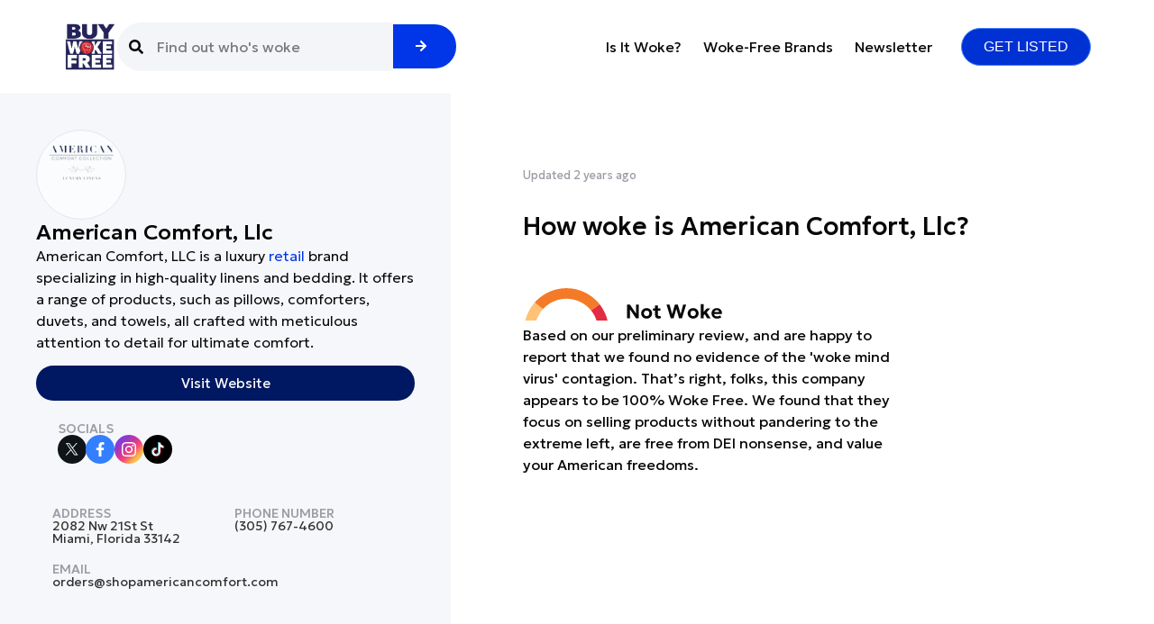

--- FILE ---
content_type: text/html; charset=UTF-8
request_url: https://buywokefree.com/brand-profile/american-comfort-llc/
body_size: 51016
content:
<!doctype html>
<html lang="en-US" prefix="og: https://ogp.me/ns#">
<head>
	<meta charset="UTF-8">
	<meta name="viewport" content="width=device-width, initial-scale=1">
	<link rel="profile" href="https://gmpg.org/xfn/11">
		<style>img:is([sizes="auto" i], [sizes^="auto," i]) { contain-intrinsic-size: 3000px 1500px }</style>
	
<!-- Search Engine Optimization by Rank Math PRO - https://rankmath.com/ -->
<title>American Comfort, LLC - Buy Woke-Free</title>
<meta name="description" content="American Comfort, LLC offers a range of products, such as pillows, comforters, duvets, and towels, all crafted for ultimate comfort. See more on Buy Woke-Free."/>
<meta name="robots" content="follow, index, max-snippet:-1, max-video-preview:-1, max-image-preview:large"/>
<link rel="canonical" href="https://buywokefree.com/brand-profile/american-comfort-llc/" />
<meta property="og:locale" content="en_US" />
<meta property="og:type" content="article" />
<meta property="og:title" content="American Comfort, LLC - Buy Woke-Free" />
<meta property="og:description" content="American Comfort, LLC offers a range of products, such as pillows, comforters, duvets, and towels, all crafted for ultimate comfort. See more on Buy Woke-Free." />
<meta property="og:url" content="https://buywokefree.com/brand-profile/american-comfort-llc/" />
<meta property="og:site_name" content="Buy Woke-free" />
<meta property="article:tag" content="Consumer Goods" />
<meta property="og:image" content="https://buywokefree.com/wp-content/uploads/2024/05/American-Comfort-LLC_opengraph.webp" />
<meta property="og:image:secure_url" content="https://buywokefree.com/wp-content/uploads/2024/05/American-Comfort-LLC_opengraph.webp" />
<meta property="og:image:width" content="1200" />
<meta property="og:image:height" content="630" />
<meta property="og:image:alt" content="American Comfort" />
<meta property="og:image:type" content="image/webp" />
<meta name="twitter:card" content="summary_large_image" />
<meta name="twitter:title" content="American Comfort, LLC - Buy Woke-Free" />
<meta name="twitter:description" content="American Comfort, LLC offers a range of products, such as pillows, comforters, duvets, and towels, all crafted for ultimate comfort. See more on Buy Woke-Free." />
<meta name="twitter:image" content="https://buywokefree.com/wp-content/uploads/2024/05/American-Comfort-LLC_opengraph.webp" />
<!-- /Rank Math WordPress SEO plugin -->

<link rel='dns-prefetch' href='//www.googletagmanager.com' />
<link rel='dns-prefetch' href='//pagead2.googlesyndication.com' />
<link rel='dns-prefetch' href='//fundingchoicesmessages.google.com' />
<link rel="alternate" type="application/rss+xml" title="Buy Woke-Free &raquo; Feed" href="https://buywokefree.com/feed/" />
<link rel="alternate" type="application/rss+xml" title="Buy Woke-Free &raquo; Comments Feed" href="https://buywokefree.com/comments/feed/" />
<script>
window._wpemojiSettings = {"baseUrl":"https:\/\/s.w.org\/images\/core\/emoji\/16.0.1\/72x72\/","ext":".png","svgUrl":"https:\/\/s.w.org\/images\/core\/emoji\/16.0.1\/svg\/","svgExt":".svg","source":{"concatemoji":"https:\/\/buywokefree.com\/wp-includes\/js\/wp-emoji-release.min.js?ver=6.8.2"}};
/*! This file is auto-generated */
!function(s,n){var o,i,e;function c(e){try{var t={supportTests:e,timestamp:(new Date).valueOf()};sessionStorage.setItem(o,JSON.stringify(t))}catch(e){}}function p(e,t,n){e.clearRect(0,0,e.canvas.width,e.canvas.height),e.fillText(t,0,0);var t=new Uint32Array(e.getImageData(0,0,e.canvas.width,e.canvas.height).data),a=(e.clearRect(0,0,e.canvas.width,e.canvas.height),e.fillText(n,0,0),new Uint32Array(e.getImageData(0,0,e.canvas.width,e.canvas.height).data));return t.every(function(e,t){return e===a[t]})}function u(e,t){e.clearRect(0,0,e.canvas.width,e.canvas.height),e.fillText(t,0,0);for(var n=e.getImageData(16,16,1,1),a=0;a<n.data.length;a++)if(0!==n.data[a])return!1;return!0}function f(e,t,n,a){switch(t){case"flag":return n(e,"\ud83c\udff3\ufe0f\u200d\u26a7\ufe0f","\ud83c\udff3\ufe0f\u200b\u26a7\ufe0f")?!1:!n(e,"\ud83c\udde8\ud83c\uddf6","\ud83c\udde8\u200b\ud83c\uddf6")&&!n(e,"\ud83c\udff4\udb40\udc67\udb40\udc62\udb40\udc65\udb40\udc6e\udb40\udc67\udb40\udc7f","\ud83c\udff4\u200b\udb40\udc67\u200b\udb40\udc62\u200b\udb40\udc65\u200b\udb40\udc6e\u200b\udb40\udc67\u200b\udb40\udc7f");case"emoji":return!a(e,"\ud83e\udedf")}return!1}function g(e,t,n,a){var r="undefined"!=typeof WorkerGlobalScope&&self instanceof WorkerGlobalScope?new OffscreenCanvas(300,150):s.createElement("canvas"),o=r.getContext("2d",{willReadFrequently:!0}),i=(o.textBaseline="top",o.font="600 32px Arial",{});return e.forEach(function(e){i[e]=t(o,e,n,a)}),i}function t(e){var t=s.createElement("script");t.src=e,t.defer=!0,s.head.appendChild(t)}"undefined"!=typeof Promise&&(o="wpEmojiSettingsSupports",i=["flag","emoji"],n.supports={everything:!0,everythingExceptFlag:!0},e=new Promise(function(e){s.addEventListener("DOMContentLoaded",e,{once:!0})}),new Promise(function(t){var n=function(){try{var e=JSON.parse(sessionStorage.getItem(o));if("object"==typeof e&&"number"==typeof e.timestamp&&(new Date).valueOf()<e.timestamp+604800&&"object"==typeof e.supportTests)return e.supportTests}catch(e){}return null}();if(!n){if("undefined"!=typeof Worker&&"undefined"!=typeof OffscreenCanvas&&"undefined"!=typeof URL&&URL.createObjectURL&&"undefined"!=typeof Blob)try{var e="postMessage("+g.toString()+"("+[JSON.stringify(i),f.toString(),p.toString(),u.toString()].join(",")+"));",a=new Blob([e],{type:"text/javascript"}),r=new Worker(URL.createObjectURL(a),{name:"wpTestEmojiSupports"});return void(r.onmessage=function(e){c(n=e.data),r.terminate(),t(n)})}catch(e){}c(n=g(i,f,p,u))}t(n)}).then(function(e){for(var t in e)n.supports[t]=e[t],n.supports.everything=n.supports.everything&&n.supports[t],"flag"!==t&&(n.supports.everythingExceptFlag=n.supports.everythingExceptFlag&&n.supports[t]);n.supports.everythingExceptFlag=n.supports.everythingExceptFlag&&!n.supports.flag,n.DOMReady=!1,n.readyCallback=function(){n.DOMReady=!0}}).then(function(){return e}).then(function(){var e;n.supports.everything||(n.readyCallback(),(e=n.source||{}).concatemoji?t(e.concatemoji):e.wpemoji&&e.twemoji&&(t(e.twemoji),t(e.wpemoji)))}))}((window,document),window._wpemojiSettings);
</script>
<link rel='stylesheet' id='dce-animations-css' href='https://buywokefree.com/wp-content/plugins/dynamic-content-for-elementor/assets/css/animations.css?ver=3.3.25' media='all' />
<style id='wp-emoji-styles-inline-css'>

	img.wp-smiley, img.emoji {
		display: inline !important;
		border: none !important;
		box-shadow: none !important;
		height: 1em !important;
		width: 1em !important;
		margin: 0 0.07em !important;
		vertical-align: -0.1em !important;
		background: none !important;
		padding: 0 !important;
	}
</style>
<link rel='stylesheet' id='wp-block-library-css' href='https://buywokefree.com/wp-includes/css/dist/block-library/style.min.css?ver=6.8.2' media='all' />
<style id='classic-theme-styles-inline-css'>
/*! This file is auto-generated */
.wp-block-button__link{color:#fff;background-color:#32373c;border-radius:9999px;box-shadow:none;text-decoration:none;padding:calc(.667em + 2px) calc(1.333em + 2px);font-size:1.125em}.wp-block-file__button{background:#32373c;color:#fff;text-decoration:none}
</style>
<link rel='stylesheet' id='convertkit-broadcasts-css' href='https://buywokefree.com/wp-content/plugins/convertkit/resources/frontend/css/broadcasts.css?ver=3.0.3' media='all' />
<link rel='stylesheet' id='convertkit-button-css' href='https://buywokefree.com/wp-content/plugins/convertkit/resources/frontend/css/button.css?ver=3.0.3' media='all' />
<link rel='stylesheet' id='convertkit-form-css' href='https://buywokefree.com/wp-content/plugins/convertkit/resources/frontend/css/form.css?ver=3.0.3' media='all' />
<link rel='stylesheet' id='convertkit-form-builder-field-css' href='https://buywokefree.com/wp-content/plugins/convertkit/resources/frontend/css/form-builder.css?ver=3.0.3' media='all' />
<link rel='stylesheet' id='convertkit-form-builder-css' href='https://buywokefree.com/wp-content/plugins/convertkit/resources/frontend/css/form-builder.css?ver=3.0.3' media='all' />
<style id='global-styles-inline-css'>
:root{--wp--preset--aspect-ratio--square: 1;--wp--preset--aspect-ratio--4-3: 4/3;--wp--preset--aspect-ratio--3-4: 3/4;--wp--preset--aspect-ratio--3-2: 3/2;--wp--preset--aspect-ratio--2-3: 2/3;--wp--preset--aspect-ratio--16-9: 16/9;--wp--preset--aspect-ratio--9-16: 9/16;--wp--preset--color--black: #000000;--wp--preset--color--cyan-bluish-gray: #abb8c3;--wp--preset--color--white: #ffffff;--wp--preset--color--pale-pink: #f78da7;--wp--preset--color--vivid-red: #cf2e2e;--wp--preset--color--luminous-vivid-orange: #ff6900;--wp--preset--color--luminous-vivid-amber: #fcb900;--wp--preset--color--light-green-cyan: #7bdcb5;--wp--preset--color--vivid-green-cyan: #00d084;--wp--preset--color--pale-cyan-blue: #8ed1fc;--wp--preset--color--vivid-cyan-blue: #0693e3;--wp--preset--color--vivid-purple: #9b51e0;--wp--preset--gradient--vivid-cyan-blue-to-vivid-purple: linear-gradient(135deg,rgba(6,147,227,1) 0%,rgb(155,81,224) 100%);--wp--preset--gradient--light-green-cyan-to-vivid-green-cyan: linear-gradient(135deg,rgb(122,220,180) 0%,rgb(0,208,130) 100%);--wp--preset--gradient--luminous-vivid-amber-to-luminous-vivid-orange: linear-gradient(135deg,rgba(252,185,0,1) 0%,rgba(255,105,0,1) 100%);--wp--preset--gradient--luminous-vivid-orange-to-vivid-red: linear-gradient(135deg,rgba(255,105,0,1) 0%,rgb(207,46,46) 100%);--wp--preset--gradient--very-light-gray-to-cyan-bluish-gray: linear-gradient(135deg,rgb(238,238,238) 0%,rgb(169,184,195) 100%);--wp--preset--gradient--cool-to-warm-spectrum: linear-gradient(135deg,rgb(74,234,220) 0%,rgb(151,120,209) 20%,rgb(207,42,186) 40%,rgb(238,44,130) 60%,rgb(251,105,98) 80%,rgb(254,248,76) 100%);--wp--preset--gradient--blush-light-purple: linear-gradient(135deg,rgb(255,206,236) 0%,rgb(152,150,240) 100%);--wp--preset--gradient--blush-bordeaux: linear-gradient(135deg,rgb(254,205,165) 0%,rgb(254,45,45) 50%,rgb(107,0,62) 100%);--wp--preset--gradient--luminous-dusk: linear-gradient(135deg,rgb(255,203,112) 0%,rgb(199,81,192) 50%,rgb(65,88,208) 100%);--wp--preset--gradient--pale-ocean: linear-gradient(135deg,rgb(255,245,203) 0%,rgb(182,227,212) 50%,rgb(51,167,181) 100%);--wp--preset--gradient--electric-grass: linear-gradient(135deg,rgb(202,248,128) 0%,rgb(113,206,126) 100%);--wp--preset--gradient--midnight: linear-gradient(135deg,rgb(2,3,129) 0%,rgb(40,116,252) 100%);--wp--preset--font-size--small: 13px;--wp--preset--font-size--medium: 20px;--wp--preset--font-size--large: 36px;--wp--preset--font-size--x-large: 42px;--wp--preset--spacing--20: 0.44rem;--wp--preset--spacing--30: 0.67rem;--wp--preset--spacing--40: 1rem;--wp--preset--spacing--50: 1.5rem;--wp--preset--spacing--60: 2.25rem;--wp--preset--spacing--70: 3.38rem;--wp--preset--spacing--80: 5.06rem;--wp--preset--shadow--natural: 6px 6px 9px rgba(0, 0, 0, 0.2);--wp--preset--shadow--deep: 12px 12px 50px rgba(0, 0, 0, 0.4);--wp--preset--shadow--sharp: 6px 6px 0px rgba(0, 0, 0, 0.2);--wp--preset--shadow--outlined: 6px 6px 0px -3px rgba(255, 255, 255, 1), 6px 6px rgba(0, 0, 0, 1);--wp--preset--shadow--crisp: 6px 6px 0px rgba(0, 0, 0, 1);}:where(.is-layout-flex){gap: 0.5em;}:where(.is-layout-grid){gap: 0.5em;}body .is-layout-flex{display: flex;}.is-layout-flex{flex-wrap: wrap;align-items: center;}.is-layout-flex > :is(*, div){margin: 0;}body .is-layout-grid{display: grid;}.is-layout-grid > :is(*, div){margin: 0;}:where(.wp-block-columns.is-layout-flex){gap: 2em;}:where(.wp-block-columns.is-layout-grid){gap: 2em;}:where(.wp-block-post-template.is-layout-flex){gap: 1.25em;}:where(.wp-block-post-template.is-layout-grid){gap: 1.25em;}.has-black-color{color: var(--wp--preset--color--black) !important;}.has-cyan-bluish-gray-color{color: var(--wp--preset--color--cyan-bluish-gray) !important;}.has-white-color{color: var(--wp--preset--color--white) !important;}.has-pale-pink-color{color: var(--wp--preset--color--pale-pink) !important;}.has-vivid-red-color{color: var(--wp--preset--color--vivid-red) !important;}.has-luminous-vivid-orange-color{color: var(--wp--preset--color--luminous-vivid-orange) !important;}.has-luminous-vivid-amber-color{color: var(--wp--preset--color--luminous-vivid-amber) !important;}.has-light-green-cyan-color{color: var(--wp--preset--color--light-green-cyan) !important;}.has-vivid-green-cyan-color{color: var(--wp--preset--color--vivid-green-cyan) !important;}.has-pale-cyan-blue-color{color: var(--wp--preset--color--pale-cyan-blue) !important;}.has-vivid-cyan-blue-color{color: var(--wp--preset--color--vivid-cyan-blue) !important;}.has-vivid-purple-color{color: var(--wp--preset--color--vivid-purple) !important;}.has-black-background-color{background-color: var(--wp--preset--color--black) !important;}.has-cyan-bluish-gray-background-color{background-color: var(--wp--preset--color--cyan-bluish-gray) !important;}.has-white-background-color{background-color: var(--wp--preset--color--white) !important;}.has-pale-pink-background-color{background-color: var(--wp--preset--color--pale-pink) !important;}.has-vivid-red-background-color{background-color: var(--wp--preset--color--vivid-red) !important;}.has-luminous-vivid-orange-background-color{background-color: var(--wp--preset--color--luminous-vivid-orange) !important;}.has-luminous-vivid-amber-background-color{background-color: var(--wp--preset--color--luminous-vivid-amber) !important;}.has-light-green-cyan-background-color{background-color: var(--wp--preset--color--light-green-cyan) !important;}.has-vivid-green-cyan-background-color{background-color: var(--wp--preset--color--vivid-green-cyan) !important;}.has-pale-cyan-blue-background-color{background-color: var(--wp--preset--color--pale-cyan-blue) !important;}.has-vivid-cyan-blue-background-color{background-color: var(--wp--preset--color--vivid-cyan-blue) !important;}.has-vivid-purple-background-color{background-color: var(--wp--preset--color--vivid-purple) !important;}.has-black-border-color{border-color: var(--wp--preset--color--black) !important;}.has-cyan-bluish-gray-border-color{border-color: var(--wp--preset--color--cyan-bluish-gray) !important;}.has-white-border-color{border-color: var(--wp--preset--color--white) !important;}.has-pale-pink-border-color{border-color: var(--wp--preset--color--pale-pink) !important;}.has-vivid-red-border-color{border-color: var(--wp--preset--color--vivid-red) !important;}.has-luminous-vivid-orange-border-color{border-color: var(--wp--preset--color--luminous-vivid-orange) !important;}.has-luminous-vivid-amber-border-color{border-color: var(--wp--preset--color--luminous-vivid-amber) !important;}.has-light-green-cyan-border-color{border-color: var(--wp--preset--color--light-green-cyan) !important;}.has-vivid-green-cyan-border-color{border-color: var(--wp--preset--color--vivid-green-cyan) !important;}.has-pale-cyan-blue-border-color{border-color: var(--wp--preset--color--pale-cyan-blue) !important;}.has-vivid-cyan-blue-border-color{border-color: var(--wp--preset--color--vivid-cyan-blue) !important;}.has-vivid-purple-border-color{border-color: var(--wp--preset--color--vivid-purple) !important;}.has-vivid-cyan-blue-to-vivid-purple-gradient-background{background: var(--wp--preset--gradient--vivid-cyan-blue-to-vivid-purple) !important;}.has-light-green-cyan-to-vivid-green-cyan-gradient-background{background: var(--wp--preset--gradient--light-green-cyan-to-vivid-green-cyan) !important;}.has-luminous-vivid-amber-to-luminous-vivid-orange-gradient-background{background: var(--wp--preset--gradient--luminous-vivid-amber-to-luminous-vivid-orange) !important;}.has-luminous-vivid-orange-to-vivid-red-gradient-background{background: var(--wp--preset--gradient--luminous-vivid-orange-to-vivid-red) !important;}.has-very-light-gray-to-cyan-bluish-gray-gradient-background{background: var(--wp--preset--gradient--very-light-gray-to-cyan-bluish-gray) !important;}.has-cool-to-warm-spectrum-gradient-background{background: var(--wp--preset--gradient--cool-to-warm-spectrum) !important;}.has-blush-light-purple-gradient-background{background: var(--wp--preset--gradient--blush-light-purple) !important;}.has-blush-bordeaux-gradient-background{background: var(--wp--preset--gradient--blush-bordeaux) !important;}.has-luminous-dusk-gradient-background{background: var(--wp--preset--gradient--luminous-dusk) !important;}.has-pale-ocean-gradient-background{background: var(--wp--preset--gradient--pale-ocean) !important;}.has-electric-grass-gradient-background{background: var(--wp--preset--gradient--electric-grass) !important;}.has-midnight-gradient-background{background: var(--wp--preset--gradient--midnight) !important;}.has-small-font-size{font-size: var(--wp--preset--font-size--small) !important;}.has-medium-font-size{font-size: var(--wp--preset--font-size--medium) !important;}.has-large-font-size{font-size: var(--wp--preset--font-size--large) !important;}.has-x-large-font-size{font-size: var(--wp--preset--font-size--x-large) !important;}
:where(.wp-block-post-template.is-layout-flex){gap: 1.25em;}:where(.wp-block-post-template.is-layout-grid){gap: 1.25em;}
:where(.wp-block-columns.is-layout-flex){gap: 2em;}:where(.wp-block-columns.is-layout-grid){gap: 2em;}
:root :where(.wp-block-pullquote){font-size: 1.5em;line-height: 1.6;}
</style>
<link rel='stylesheet' id='woocommerce-layout-css' href='https://buywokefree.com/wp-content/plugins/woocommerce/assets/css/woocommerce-layout.css?ver=10.2.3' media='all' />
<link rel='stylesheet' id='woocommerce-smallscreen-css' href='https://buywokefree.com/wp-content/plugins/woocommerce/assets/css/woocommerce-smallscreen.css?ver=10.2.3' media='only screen and (max-width: 768px)' />
<link rel='stylesheet' id='woocommerce-general-css' href='https://buywokefree.com/wp-content/plugins/woocommerce/assets/css/woocommerce.css?ver=10.2.3' media='all' />
<style id='woocommerce-inline-inline-css'>
.woocommerce form .form-row .required { visibility: visible; }
</style>
<link rel='stylesheet' id='lasso-live-css' href='https://buywokefree.com/wp-content/plugins/lasso/admin/assets/css/lasso-live.min.css?ver=1759163059' media='all' />
<link rel='stylesheet' id='lasso-table-frontend-css' href='https://buywokefree.com/wp-content/plugins/lasso/admin/assets/css/lasso-table-frontend.min.css?ver=1759163059' media='all' />
<link rel='stylesheet' id='dce-style-css' href='https://buywokefree.com/wp-content/plugins/dynamic-content-for-elementor/assets/css/style.css?ver=3.3.25' media='all' />
<link rel='stylesheet' id='dce-hidden-label-css' href='https://buywokefree.com/wp-content/plugins/dynamic-content-for-elementor/assets/css/hidden-label.css?ver=3.3.25' media='all' />
<link rel='stylesheet' id='dce-dynamic-visibility-css' href='https://buywokefree.com/wp-content/plugins/dynamic-content-for-elementor/assets/css/dynamic-visibility.css?ver=3.3.25' media='all' />
<link rel='stylesheet' id='dce-tooltip-css' href='https://buywokefree.com/wp-content/plugins/dynamic-content-for-elementor/assets/css/tooltip.css?ver=3.3.25' media='all' />
<link rel='stylesheet' id='dce-pageScroll-css' href='https://buywokefree.com/wp-content/plugins/dynamic-content-for-elementor/assets/css/page-scroll.css?ver=3.3.25' media='all' />
<link rel='stylesheet' id='dce-reveal-css' href='https://buywokefree.com/wp-content/plugins/dynamic-content-for-elementor/assets/css/reveal.css?ver=3.3.25' media='all' />
<link rel='stylesheet' id='dce-plyr-css' href='https://buywokefree.com/wp-content/plugins/dynamic-content-for-elementor/assets/node/plyr/plyr.css?ver=3.3.25' media='all' />
<link rel='stylesheet' id='dce-globalsettings-css' href='https://buywokefree.com/wp-content/plugins/dynamic-content-for-elementor/assets/css/global-settings.css?ver=3.3.25' media='all' />
<link rel='stylesheet' id='brands-styles-css' href='https://buywokefree.com/wp-content/plugins/woocommerce/assets/css/brands.css?ver=10.2.3' media='all' />
<link rel='stylesheet' id='hello-elementor-css' href='https://buywokefree.com/wp-content/themes/hello-elementor/style.min.css?ver=3.0.1' media='all' />
<link rel='stylesheet' id='hello-elementor-theme-style-css' href='https://buywokefree.com/wp-content/themes/hello-elementor/theme.min.css?ver=3.0.1' media='all' />
<link rel='stylesheet' id='photoswipe-css' href='https://buywokefree.com/wp-content/plugins/jet-reviews/assets/lib/photoswipe/css/photoswipe.min.css?ver=3.0.0.1' media='all' />
<link rel='stylesheet' id='jet-reviews-frontend-css' href='https://buywokefree.com/wp-content/plugins/jet-reviews/assets/css/jet-reviews.css?ver=3.0.0.1' media='all' />
<link rel='stylesheet' id='elementor-frontend-css' href='https://buywokefree.com/wp-content/plugins/elementor/assets/css/frontend.min.css?ver=3.32.3' media='all' />
<link rel='stylesheet' id='widget-image-css' href='https://buywokefree.com/wp-content/plugins/elementor/assets/css/widget-image.min.css?ver=3.32.3' media='all' />
<link rel='stylesheet' id='e-animation-fadeInUp-css' href='https://buywokefree.com/wp-content/plugins/elementor/assets/lib/animations/styles/fadeInUp.min.css?ver=3.32.3' media='all' />
<link rel='stylesheet' id='widget-mega-menu-css' href='https://buywokefree.com/wp-content/plugins/elementor-pro/assets/css/widget-mega-menu.min.css?ver=3.32.2' media='all' />
<link rel='stylesheet' id='e-sticky-css' href='https://buywokefree.com/wp-content/plugins/elementor-pro/assets/css/modules/sticky.min.css?ver=3.32.2' media='all' />
<link rel='stylesheet' id='widget-heading-css' href='https://buywokefree.com/wp-content/plugins/elementor/assets/css/widget-heading.min.css?ver=3.32.3' media='all' />
<link rel='stylesheet' id='widget-form-css' href='https://buywokefree.com/wp-content/plugins/elementor-pro/assets/css/widget-form.min.css?ver=3.32.2' media='all' />
<link rel='stylesheet' id='widget-icon-list-css' href='https://buywokefree.com/wp-content/plugins/elementor/assets/css/widget-icon-list.min.css?ver=3.32.3' media='all' />
<link rel='stylesheet' id='widget-social-icons-css' href='https://buywokefree.com/wp-content/plugins/elementor/assets/css/widget-social-icons.min.css?ver=3.32.3' media='all' />
<link rel='stylesheet' id='e-apple-webkit-css' href='https://buywokefree.com/wp-content/plugins/elementor/assets/css/conditionals/apple-webkit.min.css?ver=3.32.3' media='all' />
<link rel='stylesheet' id='e-animation-grow-css' href='https://buywokefree.com/wp-content/plugins/elementor/assets/lib/animations/styles/e-animation-grow.min.css?ver=3.32.3' media='all' />
<link rel='stylesheet' id='widget-icon-box-css' href='https://buywokefree.com/wp-content/plugins/elementor/assets/css/widget-icon-box.min.css?ver=3.32.3' media='all' />
<link rel='stylesheet' id='dce-terms-css' href='https://buywokefree.com/wp-content/plugins/dynamic-content-for-elementor/assets/css/terms-and-taxonomy.css?ver=3.3.25' media='all' />
<link rel='stylesheet' id='widget-video-css' href='https://buywokefree.com/wp-content/plugins/elementor/assets/css/widget-video.min.css?ver=3.32.3' media='all' />
<link rel='stylesheet' id='widget-lottie-css' href='https://buywokefree.com/wp-content/plugins/elementor-pro/assets/css/widget-lottie.min.css?ver=3.32.2' media='all' />
<link rel='stylesheet' id='dce-acf-css' href='https://buywokefree.com/wp-content/plugins/dynamic-content-for-elementor/assets/css/acf-fields.css?ver=3.3.25' media='all' />
<link rel='stylesheet' id='widget-divider-css' href='https://buywokefree.com/wp-content/plugins/elementor/assets/css/widget-divider.min.css?ver=3.32.3' media='all' />
<link rel='stylesheet' id='dce-acf-repeater-css' href='https://buywokefree.com/wp-content/plugins/dynamic-content-for-elementor/assets/css/acf-repeater.css?ver=3.3.25' media='all' />
<link rel='stylesheet' id='dce-datatables-css' href='https://buywokefree.com/wp-content/plugins/dynamic-content-for-elementor/assets/node/datatables/datatables.min.css?ver=3.3.25' media='all' />
<link rel='stylesheet' id='dce-accordionjs-css' href='https://buywokefree.com/wp-content/plugins/dynamic-content-for-elementor/assets/node/accordionjs/accordion.css?ver=3.3.25' media='all' />
<link rel='stylesheet' id='swiper-css' href='https://buywokefree.com/wp-content/plugins/elementor/assets/lib/swiper/v8/css/swiper.min.css?ver=8.4.5' media='all' />
<link rel='stylesheet' id='elementor-post-7-css' href='https://buywokefree.com/wp-content/uploads/elementor/css/post-7.css?ver=1768763622' media='all' />
<link rel='stylesheet' id='dashicons-css' href='https://buywokefree.com/wp-includes/css/dashicons.min.css?ver=6.8.2' media='all' />
<link rel='stylesheet' id='font-awesome-5-all-css' href='https://buywokefree.com/wp-content/plugins/elementor/assets/lib/font-awesome/css/all.min.css?ver=3.32.3' media='all' />
<link rel='stylesheet' id='font-awesome-4-shim-css' href='https://buywokefree.com/wp-content/plugins/elementor/assets/lib/font-awesome/css/v4-shims.min.css?ver=3.32.3' media='all' />
<link rel='stylesheet' id='elementor-post-6080-css' href='https://buywokefree.com/wp-content/uploads/elementor/css/post-6080.css?ver=1768763622' media='all' />
<link rel='stylesheet' id='elementor-post-8758-css' href='https://buywokefree.com/wp-content/uploads/elementor/css/post-8758.css?ver=1768763622' media='all' />
<link rel='stylesheet' id='elementor-post-61832-css' href='https://buywokefree.com/wp-content/uploads/elementor/css/post-61832.css?ver=1768763623' media='all' />
<link rel='stylesheet' id='wpdiscuz-ratings-css' href='https://buywokefree.com/wp-content/plugins/wpdiscuz/assets/css/wpdiscuz-ratings.min.css?ver=7.6.34' media='all' />
<link rel='stylesheet' id='jquery-chosen-css' href='https://buywokefree.com/wp-content/plugins/jet-search/assets/lib/chosen/chosen.min.css?ver=1.8.7' media='all' />
<link rel='stylesheet' id='jet-search-css' href='https://buywokefree.com/wp-content/plugins/jet-search/assets/css/jet-search.css?ver=3.5.14' media='all' />
<script src="https://buywokefree.com/wp-includes/js/jquery/jquery.min.js?ver=3.7.1" id="jquery-core-js"></script>
<script src="https://buywokefree.com/wp-includes/js/jquery/jquery-migrate.min.js?ver=3.4.1" id="jquery-migrate-js"></script>
<script src="https://buywokefree.com/wp-includes/js/imagesloaded.min.js?ver=6.8.2" id="imagesLoaded-js"></script>
<script src="https://buywokefree.com/wp-content/plugins/woocommerce/assets/js/jquery-blockui/jquery.blockUI.min.js?ver=2.7.0-wc.10.2.3" id="jquery-blockui-js" data-wp-strategy="defer"></script>
<script id="wc-add-to-cart-js-extra">
var wc_add_to_cart_params = {"ajax_url":"\/wp-admin\/admin-ajax.php","wc_ajax_url":"\/?wc-ajax=%%endpoint%%","i18n_view_cart":"View cart","cart_url":"https:\/\/buywokefree.com\/?page_id=9244&preview_id=9244","is_cart":"","cart_redirect_after_add":"no"};
</script>
<script src="https://buywokefree.com/wp-content/plugins/woocommerce/assets/js/frontend/add-to-cart.min.js?ver=10.2.3" id="wc-add-to-cart-js" defer data-wp-strategy="defer"></script>
<script src="https://buywokefree.com/wp-content/plugins/woocommerce/assets/js/js-cookie/js.cookie.min.js?ver=2.1.4-wc.10.2.3" id="js-cookie-js" data-wp-strategy="defer"></script>
<script src="https://buywokefree.com/wp-content/plugins/dynamic-content-for-elementor/assets/node/headroom.js/headroom.min.js?ver=3.3.25" id="dce-trackerheader-lib-js"></script>
<script src="https://buywokefree.com/wp-content/plugins/elementor/assets/lib/font-awesome/js/v4-shims.min.js?ver=3.32.3" id="font-awesome-4-shim-js"></script>

<!-- Google tag (gtag.js) snippet added by Site Kit -->
<!-- Google Analytics snippet added by Site Kit -->
<!-- Google Ads snippet added by Site Kit -->
<script src="https://www.googletagmanager.com/gtag/js?id=GT-TQD6PJMQ" id="google_gtagjs-js" async></script>
<script id="google_gtagjs-js-after">
window.dataLayer = window.dataLayer || [];function gtag(){dataLayer.push(arguments);}
gtag("set","linker",{"domains":["buywokefree.com"]});
gtag("js", new Date());
gtag("set", "developer_id.dZTNiMT", true);
gtag("config", "GT-TQD6PJMQ");
gtag("config", "AW-16462339321");
 window._googlesitekit = window._googlesitekit || {}; window._googlesitekit.throttledEvents = []; window._googlesitekit.gtagEvent = (name, data) => { var key = JSON.stringify( { name, data } ); if ( !! window._googlesitekit.throttledEvents[ key ] ) { return; } window._googlesitekit.throttledEvents[ key ] = true; setTimeout( () => { delete window._googlesitekit.throttledEvents[ key ]; }, 5 ); gtag( "event", name, { ...data, event_source: "site-kit" } ); };
</script>
<link rel="https://api.w.org/" href="https://buywokefree.com/wp-json/" /><link rel="alternate" title="JSON" type="application/json" href="https://buywokefree.com/wp-json/wp/v2/brand-profile/18746" /><link rel="EditURI" type="application/rsd+xml" title="RSD" href="https://buywokefree.com/xmlrpc.php?rsd" />
<meta name="generator" content="WordPress 6.8.2" />
<link rel='shortlink' href='https://buywokefree.com/?p=18746' />
<link rel="alternate" title="oEmbed (JSON)" type="application/json+oembed" href="https://buywokefree.com/wp-json/oembed/1.0/embed?url=https%3A%2F%2Fbuywokefree.com%2Fbrand-profile%2Famerican-comfort-llc%2F" />
<link rel="alternate" title="oEmbed (XML)" type="text/xml+oembed" href="https://buywokefree.com/wp-json/oembed/1.0/embed?url=https%3A%2F%2Fbuywokefree.com%2Fbrand-profile%2Famerican-comfort-llc%2F&#038;format=xml" />
<meta name="generator" content="Site Kit by Google 1.170.0" />		<script type="text/javascript">
				(function(c,l,a,r,i,t,y){
					c[a]=c[a]||function(){(c[a].q=c[a].q||[]).push(arguments)};t=l.createElement(r);t.async=1;
					t.src="https://www.clarity.ms/tag/"+i+"?ref=wordpress";y=l.getElementsByTagName(r)[0];y.parentNode.insertBefore(t,y);
				})(window, document, "clarity", "script", "lqug4suiwt");
		</script>
		<style type="text/css">
			:root{
				--lasso-main: black !important;
				--lasso-title: black !important;
				--lasso-button: #22baa0 !important;
				--lasso-secondary-button: #22baa0 !important;
				--lasso-button-text: white !important;
				--lasso-background: white !important;
				--lasso-pros: #22baa0 !important;
				--lasso-cons: #e06470 !important;
			}
			
			
		</style>
			<script type="text/javascript">
				// Notice how this gets configured before we load Font Awesome
				let lassoFontAwesomeJS = "" == 1
				// console.log("lassoFontAwesomeJS", lassoFontAwesomeJS)
				window.FontAwesomeConfig = { autoReplaceSvg: lassoFontAwesomeJS }
			</script>
			<noscript><style>.woocommerce-product-gallery{ opacity: 1 !important; }</style></noscript>
	
<!-- Google AdSense meta tags added by Site Kit -->
<meta name="google-adsense-platform-account" content="ca-host-pub-2644536267352236">
<meta name="google-adsense-platform-domain" content="sitekit.withgoogle.com">
<!-- End Google AdSense meta tags added by Site Kit -->
<meta name="generator" content="Elementor 3.32.3; features: e_font_icon_svg, additional_custom_breakpoints; settings: css_print_method-external, google_font-disabled, font_display-swap">
<!-- Google Tag Manager -->
<script>(function(w,d,s,l,i){w[l]=w[l]||[];w[l].push({'gtm.start':
new Date().getTime(),event:'gtm.js'});var f=d.getElementsByTagName(s)[0],
j=d.createElement(s),dl=l!='dataLayer'?'&l='+l:'';j.async=true;j.src=
'https://www.googletagmanager.com/gtm.js?id='+i+dl;f.parentNode.insertBefore(j,f);
})(window,document,'script','dataLayer','GTM-KZ98Z6LS');</script>
<!-- End Google Tag Manager -->
<script nowprocket nitro-exclude type="text/javascript" id="sa-dynamic-optimization" data-uuid="3084f637-c392-40b0-81d8-316efa957852" src="[data-uri]"></script>
			<style>
				.e-con.e-parent:nth-of-type(n+4):not(.e-lazyloaded):not(.e-no-lazyload),
				.e-con.e-parent:nth-of-type(n+4):not(.e-lazyloaded):not(.e-no-lazyload) * {
					background-image: none !important;
				}
				@media screen and (max-height: 1024px) {
					.e-con.e-parent:nth-of-type(n+3):not(.e-lazyloaded):not(.e-no-lazyload),
					.e-con.e-parent:nth-of-type(n+3):not(.e-lazyloaded):not(.e-no-lazyload) * {
						background-image: none !important;
					}
				}
				@media screen and (max-height: 640px) {
					.e-con.e-parent:nth-of-type(n+2):not(.e-lazyloaded):not(.e-no-lazyload),
					.e-con.e-parent:nth-of-type(n+2):not(.e-lazyloaded):not(.e-no-lazyload) * {
						background-image: none !important;
					}
				}
			</style>
			
<!-- Google Tag Manager snippet added by Site Kit -->
<script>
			( function( w, d, s, l, i ) {
				w[l] = w[l] || [];
				w[l].push( {'gtm.start': new Date().getTime(), event: 'gtm.js'} );
				var f = d.getElementsByTagName( s )[0],
					j = d.createElement( s ), dl = l != 'dataLayer' ? '&l=' + l : '';
				j.async = true;
				j.src = 'https://www.googletagmanager.com/gtm.js?id=' + i + dl;
				f.parentNode.insertBefore( j, f );
			} )( window, document, 'script', 'dataLayer', 'GTM-5N3VMDTP' );
			
</script>

<!-- End Google Tag Manager snippet added by Site Kit -->

<!-- Google AdSense snippet added by Site Kit -->
<script async src="https://pagead2.googlesyndication.com/pagead/js/adsbygoogle.js?client=ca-pub-2739514850783137&amp;host=ca-host-pub-2644536267352236" crossorigin="anonymous"></script>

<!-- End Google AdSense snippet added by Site Kit -->

<!-- Google AdSense Ad Blocking Recovery snippet added by Site Kit -->
<script async src="https://fundingchoicesmessages.google.com/i/pub-2739514850783137?ers=1"></script><script>(function() {function signalGooglefcPresent() {if (!window.frames['googlefcPresent']) {if (document.body) {const iframe = document.createElement('iframe'); iframe.style = 'width: 0; height: 0; border: none; z-index: -1000; left: -1000px; top: -1000px;'; iframe.style.display = 'none'; iframe.name = 'googlefcPresent'; document.body.appendChild(iframe);} else {setTimeout(signalGooglefcPresent, 0);}}}signalGooglefcPresent();})();</script>
<!-- End Google AdSense Ad Blocking Recovery snippet added by Site Kit -->

<!-- Google AdSense Ad Blocking Recovery Error Protection snippet added by Site Kit -->
<script>(function(){'use strict';function aa(a){var b=0;return function(){return b<a.length?{done:!1,value:a[b++]}:{done:!0}}}var ba=typeof Object.defineProperties=="function"?Object.defineProperty:function(a,b,c){if(a==Array.prototype||a==Object.prototype)return a;a[b]=c.value;return a};
function ca(a){a=["object"==typeof globalThis&&globalThis,a,"object"==typeof window&&window,"object"==typeof self&&self,"object"==typeof global&&global];for(var b=0;b<a.length;++b){var c=a[b];if(c&&c.Math==Math)return c}throw Error("Cannot find global object");}var da=ca(this);function l(a,b){if(b)a:{var c=da;a=a.split(".");for(var d=0;d<a.length-1;d++){var e=a[d];if(!(e in c))break a;c=c[e]}a=a[a.length-1];d=c[a];b=b(d);b!=d&&b!=null&&ba(c,a,{configurable:!0,writable:!0,value:b})}}
function ea(a){return a.raw=a}function n(a){var b=typeof Symbol!="undefined"&&Symbol.iterator&&a[Symbol.iterator];if(b)return b.call(a);if(typeof a.length=="number")return{next:aa(a)};throw Error(String(a)+" is not an iterable or ArrayLike");}function fa(a){for(var b,c=[];!(b=a.next()).done;)c.push(b.value);return c}var ha=typeof Object.create=="function"?Object.create:function(a){function b(){}b.prototype=a;return new b},p;
if(typeof Object.setPrototypeOf=="function")p=Object.setPrototypeOf;else{var q;a:{var ja={a:!0},ka={};try{ka.__proto__=ja;q=ka.a;break a}catch(a){}q=!1}p=q?function(a,b){a.__proto__=b;if(a.__proto__!==b)throw new TypeError(a+" is not extensible");return a}:null}var la=p;
function t(a,b){a.prototype=ha(b.prototype);a.prototype.constructor=a;if(la)la(a,b);else for(var c in b)if(c!="prototype")if(Object.defineProperties){var d=Object.getOwnPropertyDescriptor(b,c);d&&Object.defineProperty(a,c,d)}else a[c]=b[c];a.A=b.prototype}function ma(){for(var a=Number(this),b=[],c=a;c<arguments.length;c++)b[c-a]=arguments[c];return b}l("Object.is",function(a){return a?a:function(b,c){return b===c?b!==0||1/b===1/c:b!==b&&c!==c}});
l("Array.prototype.includes",function(a){return a?a:function(b,c){var d=this;d instanceof String&&(d=String(d));var e=d.length;c=c||0;for(c<0&&(c=Math.max(c+e,0));c<e;c++){var f=d[c];if(f===b||Object.is(f,b))return!0}return!1}});
l("String.prototype.includes",function(a){return a?a:function(b,c){if(this==null)throw new TypeError("The 'this' value for String.prototype.includes must not be null or undefined");if(b instanceof RegExp)throw new TypeError("First argument to String.prototype.includes must not be a regular expression");return this.indexOf(b,c||0)!==-1}});l("Number.MAX_SAFE_INTEGER",function(){return 9007199254740991});
l("Number.isFinite",function(a){return a?a:function(b){return typeof b!=="number"?!1:!isNaN(b)&&b!==Infinity&&b!==-Infinity}});l("Number.isInteger",function(a){return a?a:function(b){return Number.isFinite(b)?b===Math.floor(b):!1}});l("Number.isSafeInteger",function(a){return a?a:function(b){return Number.isInteger(b)&&Math.abs(b)<=Number.MAX_SAFE_INTEGER}});
l("Math.trunc",function(a){return a?a:function(b){b=Number(b);if(isNaN(b)||b===Infinity||b===-Infinity||b===0)return b;var c=Math.floor(Math.abs(b));return b<0?-c:c}});/*

 Copyright The Closure Library Authors.
 SPDX-License-Identifier: Apache-2.0
*/
var u=this||self;function v(a,b){a:{var c=["CLOSURE_FLAGS"];for(var d=u,e=0;e<c.length;e++)if(d=d[c[e]],d==null){c=null;break a}c=d}a=c&&c[a];return a!=null?a:b}function w(a){return a};function na(a){u.setTimeout(function(){throw a;},0)};var oa=v(610401301,!1),pa=v(188588736,!0),qa=v(645172343,v(1,!0));var x,ra=u.navigator;x=ra?ra.userAgentData||null:null;function z(a){return oa?x?x.brands.some(function(b){return(b=b.brand)&&b.indexOf(a)!=-1}):!1:!1}function A(a){var b;a:{if(b=u.navigator)if(b=b.userAgent)break a;b=""}return b.indexOf(a)!=-1};function B(){return oa?!!x&&x.brands.length>0:!1}function C(){return B()?z("Chromium"):(A("Chrome")||A("CriOS"))&&!(B()?0:A("Edge"))||A("Silk")};var sa=B()?!1:A("Trident")||A("MSIE");!A("Android")||C();C();A("Safari")&&(C()||(B()?0:A("Coast"))||(B()?0:A("Opera"))||(B()?0:A("Edge"))||(B()?z("Microsoft Edge"):A("Edg/"))||B()&&z("Opera"));var ta={},D=null;var ua=typeof Uint8Array!=="undefined",va=!sa&&typeof btoa==="function";var wa;function E(){return typeof BigInt==="function"};var F=typeof Symbol==="function"&&typeof Symbol()==="symbol";function xa(a){return typeof Symbol==="function"&&typeof Symbol()==="symbol"?Symbol():a}var G=xa(),ya=xa("2ex");var za=F?function(a,b){a[G]|=b}:function(a,b){a.g!==void 0?a.g|=b:Object.defineProperties(a,{g:{value:b,configurable:!0,writable:!0,enumerable:!1}})},H=F?function(a){return a[G]|0}:function(a){return a.g|0},I=F?function(a){return a[G]}:function(a){return a.g},J=F?function(a,b){a[G]=b}:function(a,b){a.g!==void 0?a.g=b:Object.defineProperties(a,{g:{value:b,configurable:!0,writable:!0,enumerable:!1}})};function Aa(a,b){J(b,(a|0)&-14591)}function Ba(a,b){J(b,(a|34)&-14557)};var K={},Ca={};function Da(a){return!(!a||typeof a!=="object"||a.g!==Ca)}function Ea(a){return a!==null&&typeof a==="object"&&!Array.isArray(a)&&a.constructor===Object}function L(a,b,c){if(!Array.isArray(a)||a.length)return!1;var d=H(a);if(d&1)return!0;if(!(b&&(Array.isArray(b)?b.includes(c):b.has(c))))return!1;J(a,d|1);return!0};var M=0,N=0;function Fa(a){var b=a>>>0;M=b;N=(a-b)/4294967296>>>0}function Ga(a){if(a<0){Fa(-a);var b=n(Ha(M,N));a=b.next().value;b=b.next().value;M=a>>>0;N=b>>>0}else Fa(a)}function Ia(a,b){b>>>=0;a>>>=0;if(b<=2097151)var c=""+(4294967296*b+a);else E()?c=""+(BigInt(b)<<BigInt(32)|BigInt(a)):(c=(a>>>24|b<<8)&16777215,b=b>>16&65535,a=(a&16777215)+c*6777216+b*6710656,c+=b*8147497,b*=2,a>=1E7&&(c+=a/1E7>>>0,a%=1E7),c>=1E7&&(b+=c/1E7>>>0,c%=1E7),c=b+Ja(c)+Ja(a));return c}
function Ja(a){a=String(a);return"0000000".slice(a.length)+a}function Ha(a,b){b=~b;a?a=~a+1:b+=1;return[a,b]};var Ka=/^-?([1-9][0-9]*|0)(\.[0-9]+)?$/;var O;function La(a,b){O=b;a=new a(b);O=void 0;return a}
function P(a,b,c){a==null&&(a=O);O=void 0;if(a==null){var d=96;c?(a=[c],d|=512):a=[];b&&(d=d&-16760833|(b&1023)<<14)}else{if(!Array.isArray(a))throw Error("narr");d=H(a);if(d&2048)throw Error("farr");if(d&64)return a;d|=64;if(c&&(d|=512,c!==a[0]))throw Error("mid");a:{c=a;var e=c.length;if(e){var f=e-1;if(Ea(c[f])){d|=256;b=f-(+!!(d&512)-1);if(b>=1024)throw Error("pvtlmt");d=d&-16760833|(b&1023)<<14;break a}}if(b){b=Math.max(b,e-(+!!(d&512)-1));if(b>1024)throw Error("spvt");d=d&-16760833|(b&1023)<<
14}}}J(a,d);return a};function Ma(a){switch(typeof a){case "number":return isFinite(a)?a:String(a);case "boolean":return a?1:0;case "object":if(a)if(Array.isArray(a)){if(L(a,void 0,0))return}else if(ua&&a!=null&&a instanceof Uint8Array){if(va){for(var b="",c=0,d=a.length-10240;c<d;)b+=String.fromCharCode.apply(null,a.subarray(c,c+=10240));b+=String.fromCharCode.apply(null,c?a.subarray(c):a);a=btoa(b)}else{b===void 0&&(b=0);if(!D){D={};c="ABCDEFGHIJKLMNOPQRSTUVWXYZabcdefghijklmnopqrstuvwxyz0123456789".split("");d=["+/=",
"+/","-_=","-_.","-_"];for(var e=0;e<5;e++){var f=c.concat(d[e].split(""));ta[e]=f;for(var g=0;g<f.length;g++){var h=f[g];D[h]===void 0&&(D[h]=g)}}}b=ta[b];c=Array(Math.floor(a.length/3));d=b[64]||"";for(e=f=0;f<a.length-2;f+=3){var k=a[f],m=a[f+1];h=a[f+2];g=b[k>>2];k=b[(k&3)<<4|m>>4];m=b[(m&15)<<2|h>>6];h=b[h&63];c[e++]=g+k+m+h}g=0;h=d;switch(a.length-f){case 2:g=a[f+1],h=b[(g&15)<<2]||d;case 1:a=a[f],c[e]=b[a>>2]+b[(a&3)<<4|g>>4]+h+d}a=c.join("")}return a}}return a};function Na(a,b,c){a=Array.prototype.slice.call(a);var d=a.length,e=b&256?a[d-1]:void 0;d+=e?-1:0;for(b=b&512?1:0;b<d;b++)a[b]=c(a[b]);if(e){b=a[b]={};for(var f in e)Object.prototype.hasOwnProperty.call(e,f)&&(b[f]=c(e[f]))}return a}function Oa(a,b,c,d,e){if(a!=null){if(Array.isArray(a))a=L(a,void 0,0)?void 0:e&&H(a)&2?a:Pa(a,b,c,d!==void 0,e);else if(Ea(a)){var f={},g;for(g in a)Object.prototype.hasOwnProperty.call(a,g)&&(f[g]=Oa(a[g],b,c,d,e));a=f}else a=b(a,d);return a}}
function Pa(a,b,c,d,e){var f=d||c?H(a):0;d=d?!!(f&32):void 0;a=Array.prototype.slice.call(a);for(var g=0;g<a.length;g++)a[g]=Oa(a[g],b,c,d,e);c&&c(f,a);return a}function Qa(a){return a.s===K?a.toJSON():Ma(a)};function Ra(a,b,c){c=c===void 0?Ba:c;if(a!=null){if(ua&&a instanceof Uint8Array)return b?a:new Uint8Array(a);if(Array.isArray(a)){var d=H(a);if(d&2)return a;b&&(b=d===0||!!(d&32)&&!(d&64||!(d&16)));return b?(J(a,(d|34)&-12293),a):Pa(a,Ra,d&4?Ba:c,!0,!0)}a.s===K&&(c=a.h,d=I(c),a=d&2?a:La(a.constructor,Sa(c,d,!0)));return a}}function Sa(a,b,c){var d=c||b&2?Ba:Aa,e=!!(b&32);a=Na(a,b,function(f){return Ra(f,e,d)});za(a,32|(c?2:0));return a};function Ta(a,b){a=a.h;return Ua(a,I(a),b)}function Va(a,b,c,d){b=d+(+!!(b&512)-1);if(!(b<0||b>=a.length||b>=c))return a[b]}
function Ua(a,b,c,d){if(c===-1)return null;var e=b>>14&1023||536870912;if(c>=e){if(b&256)return a[a.length-1][c]}else{var f=a.length;if(d&&b&256&&(d=a[f-1][c],d!=null)){if(Va(a,b,e,c)&&ya!=null){var g;a=(g=wa)!=null?g:wa={};g=a[ya]||0;g>=4||(a[ya]=g+1,g=Error(),g.__closure__error__context__984382||(g.__closure__error__context__984382={}),g.__closure__error__context__984382.severity="incident",na(g))}return d}return Va(a,b,e,c)}}
function Wa(a,b,c,d,e){var f=b>>14&1023||536870912;if(c>=f||e&&!qa){var g=b;if(b&256)e=a[a.length-1];else{if(d==null)return;e=a[f+(+!!(b&512)-1)]={};g|=256}e[c]=d;c<f&&(a[c+(+!!(b&512)-1)]=void 0);g!==b&&J(a,g)}else a[c+(+!!(b&512)-1)]=d,b&256&&(a=a[a.length-1],c in a&&delete a[c])}
function Xa(a,b){var c=Ya;var d=d===void 0?!1:d;var e=a.h;var f=I(e),g=Ua(e,f,b,d);if(g!=null&&typeof g==="object"&&g.s===K)c=g;else if(Array.isArray(g)){var h=H(g),k=h;k===0&&(k|=f&32);k|=f&2;k!==h&&J(g,k);c=new c(g)}else c=void 0;c!==g&&c!=null&&Wa(e,f,b,c,d);e=c;if(e==null)return e;a=a.h;f=I(a);f&2||(g=e,c=g.h,h=I(c),g=h&2?La(g.constructor,Sa(c,h,!1)):g,g!==e&&(e=g,Wa(a,f,b,e,d)));return e}function Za(a,b){a=Ta(a,b);return a==null||typeof a==="string"?a:void 0}
function $a(a,b){var c=c===void 0?0:c;a=Ta(a,b);if(a!=null)if(b=typeof a,b==="number"?Number.isFinite(a):b!=="string"?0:Ka.test(a))if(typeof a==="number"){if(a=Math.trunc(a),!Number.isSafeInteger(a)){Ga(a);b=M;var d=N;if(a=d&2147483648)b=~b+1>>>0,d=~d>>>0,b==0&&(d=d+1>>>0);b=d*4294967296+(b>>>0);a=a?-b:b}}else if(b=Math.trunc(Number(a)),Number.isSafeInteger(b))a=String(b);else{if(b=a.indexOf("."),b!==-1&&(a=a.substring(0,b)),!(a[0]==="-"?a.length<20||a.length===20&&Number(a.substring(0,7))>-922337:
a.length<19||a.length===19&&Number(a.substring(0,6))<922337)){if(a.length<16)Ga(Number(a));else if(E())a=BigInt(a),M=Number(a&BigInt(4294967295))>>>0,N=Number(a>>BigInt(32)&BigInt(4294967295));else{b=+(a[0]==="-");N=M=0;d=a.length;for(var e=b,f=(d-b)%6+b;f<=d;e=f,f+=6)e=Number(a.slice(e,f)),N*=1E6,M=M*1E6+e,M>=4294967296&&(N+=Math.trunc(M/4294967296),N>>>=0,M>>>=0);b&&(b=n(Ha(M,N)),a=b.next().value,b=b.next().value,M=a,N=b)}a=M;b=N;b&2147483648?E()?a=""+(BigInt(b|0)<<BigInt(32)|BigInt(a>>>0)):(b=
n(Ha(a,b)),a=b.next().value,b=b.next().value,a="-"+Ia(a,b)):a=Ia(a,b)}}else a=void 0;return a!=null?a:c}function R(a,b){var c=c===void 0?"":c;a=Za(a,b);return a!=null?a:c};var S;function T(a,b,c){this.h=P(a,b,c)}T.prototype.toJSON=function(){return ab(this)};T.prototype.s=K;T.prototype.toString=function(){try{return S=!0,ab(this).toString()}finally{S=!1}};
function ab(a){var b=S?a.h:Pa(a.h,Qa,void 0,void 0,!1);var c=!S;var d=pa?void 0:a.constructor.v;var e=I(c?a.h:b);if(a=b.length){var f=b[a-1],g=Ea(f);g?a--:f=void 0;e=+!!(e&512)-1;var h=b;if(g){b:{var k=f;var m={};g=!1;if(k)for(var r in k)if(Object.prototype.hasOwnProperty.call(k,r))if(isNaN(+r))m[r]=k[r];else{var y=k[r];Array.isArray(y)&&(L(y,d,+r)||Da(y)&&y.size===0)&&(y=null);y==null&&(g=!0);y!=null&&(m[r]=y)}if(g){for(var Q in m)break b;m=null}else m=k}k=m==null?f!=null:m!==f}for(var ia;a>0;a--){Q=
a-1;r=h[Q];Q-=e;if(!(r==null||L(r,d,Q)||Da(r)&&r.size===0))break;ia=!0}if(h!==b||k||ia){if(!c)h=Array.prototype.slice.call(h,0,a);else if(ia||k||m)h.length=a;m&&h.push(m)}b=h}return b};function bb(a){return function(b){if(b==null||b=="")b=new a;else{b=JSON.parse(b);if(!Array.isArray(b))throw Error("dnarr");za(b,32);b=La(a,b)}return b}};function cb(a){this.h=P(a)}t(cb,T);var db=bb(cb);var U;function V(a){this.g=a}V.prototype.toString=function(){return this.g+""};var eb={};function fb(a){if(U===void 0){var b=null;var c=u.trustedTypes;if(c&&c.createPolicy){try{b=c.createPolicy("goog#html",{createHTML:w,createScript:w,createScriptURL:w})}catch(d){u.console&&u.console.error(d.message)}U=b}else U=b}a=(b=U)?b.createScriptURL(a):a;return new V(a,eb)};/*

 SPDX-License-Identifier: Apache-2.0
*/
function gb(a){var b=ma.apply(1,arguments);if(b.length===0)return fb(a[0]);for(var c=a[0],d=0;d<b.length;d++)c+=encodeURIComponent(b[d])+a[d+1];return fb(c)};function hb(a,b){a.src=b instanceof V&&b.constructor===V?b.g:"type_error:TrustedResourceUrl";var c,d;(c=(b=(d=(c=(a.ownerDocument&&a.ownerDocument.defaultView||window).document).querySelector)==null?void 0:d.call(c,"script[nonce]"))?b.nonce||b.getAttribute("nonce")||"":"")&&a.setAttribute("nonce",c)};function ib(){return Math.floor(Math.random()*2147483648).toString(36)+Math.abs(Math.floor(Math.random()*2147483648)^Date.now()).toString(36)};function jb(a,b){b=String(b);a.contentType==="application/xhtml+xml"&&(b=b.toLowerCase());return a.createElement(b)}function kb(a){this.g=a||u.document||document};function lb(a){a=a===void 0?document:a;return a.createElement("script")};function mb(a,b,c,d,e,f){try{var g=a.g,h=lb(g);h.async=!0;hb(h,b);g.head.appendChild(h);h.addEventListener("load",function(){e();d&&g.head.removeChild(h)});h.addEventListener("error",function(){c>0?mb(a,b,c-1,d,e,f):(d&&g.head.removeChild(h),f())})}catch(k){f()}};var nb=u.atob("aHR0cHM6Ly93d3cuZ3N0YXRpYy5jb20vaW1hZ2VzL2ljb25zL21hdGVyaWFsL3N5c3RlbS8xeC93YXJuaW5nX2FtYmVyXzI0ZHAucG5n"),ob=u.atob("WW91IGFyZSBzZWVpbmcgdGhpcyBtZXNzYWdlIGJlY2F1c2UgYWQgb3Igc2NyaXB0IGJsb2NraW5nIHNvZnR3YXJlIGlzIGludGVyZmVyaW5nIHdpdGggdGhpcyBwYWdlLg=="),pb=u.atob("RGlzYWJsZSBhbnkgYWQgb3Igc2NyaXB0IGJsb2NraW5nIHNvZnR3YXJlLCB0aGVuIHJlbG9hZCB0aGlzIHBhZ2Uu");function qb(a,b,c){this.i=a;this.u=b;this.o=c;this.g=null;this.j=[];this.m=!1;this.l=new kb(this.i)}
function rb(a){if(a.i.body&&!a.m){var b=function(){sb(a);u.setTimeout(function(){tb(a,3)},50)};mb(a.l,a.u,2,!0,function(){u[a.o]||b()},b);a.m=!0}}
function sb(a){for(var b=W(1,5),c=0;c<b;c++){var d=X(a);a.i.body.appendChild(d);a.j.push(d)}b=X(a);b.style.bottom="0";b.style.left="0";b.style.position="fixed";b.style.width=W(100,110).toString()+"%";b.style.zIndex=W(2147483544,2147483644).toString();b.style.backgroundColor=ub(249,259,242,252,219,229);b.style.boxShadow="0 0 12px #888";b.style.color=ub(0,10,0,10,0,10);b.style.display="flex";b.style.justifyContent="center";b.style.fontFamily="Roboto, Arial";c=X(a);c.style.width=W(80,85).toString()+
"%";c.style.maxWidth=W(750,775).toString()+"px";c.style.margin="24px";c.style.display="flex";c.style.alignItems="flex-start";c.style.justifyContent="center";d=jb(a.l.g,"IMG");d.className=ib();d.src=nb;d.alt="Warning icon";d.style.height="24px";d.style.width="24px";d.style.paddingRight="16px";var e=X(a),f=X(a);f.style.fontWeight="bold";f.textContent=ob;var g=X(a);g.textContent=pb;Y(a,e,f);Y(a,e,g);Y(a,c,d);Y(a,c,e);Y(a,b,c);a.g=b;a.i.body.appendChild(a.g);b=W(1,5);for(c=0;c<b;c++)d=X(a),a.i.body.appendChild(d),
a.j.push(d)}function Y(a,b,c){for(var d=W(1,5),e=0;e<d;e++){var f=X(a);b.appendChild(f)}b.appendChild(c);c=W(1,5);for(d=0;d<c;d++)e=X(a),b.appendChild(e)}function W(a,b){return Math.floor(a+Math.random()*(b-a))}function ub(a,b,c,d,e,f){return"rgb("+W(Math.max(a,0),Math.min(b,255)).toString()+","+W(Math.max(c,0),Math.min(d,255)).toString()+","+W(Math.max(e,0),Math.min(f,255)).toString()+")"}function X(a){a=jb(a.l.g,"DIV");a.className=ib();return a}
function tb(a,b){b<=0||a.g!=null&&a.g.offsetHeight!==0&&a.g.offsetWidth!==0||(vb(a),sb(a),u.setTimeout(function(){tb(a,b-1)},50))}function vb(a){for(var b=n(a.j),c=b.next();!c.done;c=b.next())(c=c.value)&&c.parentNode&&c.parentNode.removeChild(c);a.j=[];(b=a.g)&&b.parentNode&&b.parentNode.removeChild(b);a.g=null};function wb(a,b,c,d,e){function f(k){document.body?g(document.body):k>0?u.setTimeout(function(){f(k-1)},e):b()}function g(k){k.appendChild(h);u.setTimeout(function(){h?(h.offsetHeight!==0&&h.offsetWidth!==0?b():a(),h.parentNode&&h.parentNode.removeChild(h)):a()},d)}var h=xb(c);f(3)}function xb(a){var b=document.createElement("div");b.className=a;b.style.width="1px";b.style.height="1px";b.style.position="absolute";b.style.left="-10000px";b.style.top="-10000px";b.style.zIndex="-10000";return b};function Ya(a){this.h=P(a)}t(Ya,T);function yb(a){this.h=P(a)}t(yb,T);var zb=bb(yb);function Ab(a){if(!a)return null;a=Za(a,4);var b;a===null||a===void 0?b=null:b=fb(a);return b};var Bb=ea([""]),Cb=ea([""]);function Db(a,b){this.m=a;this.o=new kb(a.document);this.g=b;this.j=R(this.g,1);this.u=Ab(Xa(this.g,2))||gb(Bb);this.i=!1;b=Ab(Xa(this.g,13))||gb(Cb);this.l=new qb(a.document,b,R(this.g,12))}Db.prototype.start=function(){Eb(this)};
function Eb(a){Fb(a);mb(a.o,a.u,3,!1,function(){a:{var b=a.j;var c=u.btoa(b);if(c=u[c]){try{var d=db(u.atob(c))}catch(e){b=!1;break a}b=b===Za(d,1)}else b=!1}b?Z(a,R(a.g,14)):(Z(a,R(a.g,8)),rb(a.l))},function(){wb(function(){Z(a,R(a.g,7));rb(a.l)},function(){return Z(a,R(a.g,6))},R(a.g,9),$a(a.g,10),$a(a.g,11))})}function Z(a,b){a.i||(a.i=!0,a=new a.m.XMLHttpRequest,a.open("GET",b,!0),a.send())}function Fb(a){var b=u.btoa(a.j);a.m[b]&&Z(a,R(a.g,5))};(function(a,b){u[a]=function(){var c=ma.apply(0,arguments);u[a]=function(){};b.call.apply(b,[null].concat(c instanceof Array?c:fa(n(c))))}})("__h82AlnkH6D91__",function(a){typeof window.atob==="function"&&(new Db(window,zb(window.atob(a)))).start()});}).call(this);

window.__h82AlnkH6D91__("[base64]/[base64]/[base64]/[base64]");</script>
<!-- End Google AdSense Ad Blocking Recovery Error Protection snippet added by Site Kit -->
<link rel="icon" href="https://buywokefree.com/wp-content/uploads/2024/04/BWF-Favicon-WebP-White-1.webp" sizes="32x32" />
<link rel="icon" href="https://buywokefree.com/wp-content/uploads/2024/04/BWF-Favicon-WebP-White-1.webp" sizes="192x192" />
<link rel="apple-touch-icon" href="https://buywokefree.com/wp-content/uploads/2024/04/BWF-Favicon-WebP-White-1.webp" />
<meta name="msapplication-TileImage" content="https://buywokefree.com/wp-content/uploads/2024/04/BWF-Favicon-WebP-White-1.webp" />
<!-- Uncomment to enable ads	 -->
<!-- <script async src="https://pagead2.googlesyndication.com/pagead/js/adsbygoogle.js?client=ca-pub-2739514850783137"
     crossorigin="anonymous"></script> -->
	</head>
<body class="wp-singular brand-profile-template-default single single-brand-profile postid-18746 wp-custom-logo wp-theme-hello-elementor theme-hello-elementor woocommerce-no-js lasso-v342 elementor-default elementor-template-full-width elementor-kit-7 elementor-page-61832">

		<!-- Google Tag Manager (noscript) snippet added by Site Kit -->
		<noscript>
			<iframe src="https://www.googletagmanager.com/ns.html?id=GTM-5N3VMDTP" height="0" width="0" style="display:none;visibility:hidden"></iframe>
		</noscript>
		<!-- End Google Tag Manager (noscript) snippet added by Site Kit -->
		
<a class="skip-link screen-reader-text" href="#content">Skip to content</a>

		<header data-elementor-type="header" data-elementor-id="6080" class="elementor elementor-6080 elementor-location-header" data-elementor-post-type="elementor_library">
			<div data-dce-background-color="#FFFFFF" class="elementor-element elementor-element-8066b53 e-flex e-con-boxed e-con e-parent" data-id="8066b53" data-element_type="container" data-settings="{&quot;background_background&quot;:&quot;classic&quot;,&quot;sticky&quot;:&quot;top&quot;,&quot;sticky_on&quot;:[&quot;desktop&quot;,&quot;tablet&quot;,&quot;mobile&quot;],&quot;sticky_offset&quot;:0,&quot;sticky_effects_offset&quot;:0,&quot;sticky_anchor_link_offset&quot;:0}">
					<div class="e-con-inner">
		<div class="elementor-element elementor-element-e0700db e-con-full e-flex e-con e-child" data-id="e0700db" data-element_type="container">
				<div class="elementor-element elementor-element-d90387b elementor-widget-tablet__width-initial elementor-widget__width-initial elementor-widget-mobile__width-initial dce_masking-none elementor-widget elementor-widget-image" data-id="d90387b" data-element_type="widget" data-widget_type="image.default">
				<div class="elementor-widget-container">
																<a href="https://buywokefree.com/">
							<img width="1362" height="1266" src="https://buywokefree.com/wp-content/uploads/2024/04/buywokefree_logo.webp" class="attachment-full size-full wp-image-94557" alt="" srcset="https://buywokefree.com/wp-content/uploads/2024/04/buywokefree_logo.webp 1362w, https://buywokefree.com/wp-content/uploads/2024/04/buywokefree_logo-300x279.webp 300w, https://buywokefree.com/wp-content/uploads/2024/04/buywokefree_logo-1024x952.webp 1024w, https://buywokefree.com/wp-content/uploads/2024/04/buywokefree_logo-768x714.webp 768w, https://buywokefree.com/wp-content/uploads/2024/04/buywokefree_logo-600x558.webp 600w" sizes="(max-width: 1362px) 100vw, 1362px" />								</a>
															</div>
				</div>
				<div class="elementor-element elementor-element-c369271 elementor-widget-tablet__width-initial elementor-invisible elementor-widget elementor-widget-jet-ajax-search" data-id="c369271" data-element_type="widget" data-settings="{&quot;_animation&quot;:&quot;fadeInUp&quot;,&quot;results_area_columns&quot;:1}" data-widget_type="jet-ajax-search.default">
				<div class="elementor-widget-container">
					<div class="elementor-jet-ajax-search jet-search">

<div class="jet-ajax-search" data-settings="{&quot;symbols_for_start_searching&quot;:2,&quot;search_by_empty_value&quot;:&quot;yes&quot;,&quot;submit_on_enter&quot;:&quot;&quot;,&quot;search_source&quot;:[&quot;brand-profile&quot;],&quot;search_logging&quot;:&quot;&quot;,&quot;search_results_url&quot;:&quot;&quot;,&quot;search_taxonomy&quot;:&quot;&quot;,&quot;include_terms_ids&quot;:[],&quot;exclude_terms_ids&quot;:[],&quot;exclude_posts_ids&quot;:[],&quot;custom_fields_source&quot;:&quot;brand_logo&quot;,&quot;limit_query&quot;:5,&quot;limit_query_tablet&quot;:&quot;&quot;,&quot;limit_query_mobile&quot;:&quot;&quot;,&quot;limit_query_in_result_area&quot;:25,&quot;results_order_by&quot;:&quot;relevance&quot;,&quot;results_order&quot;:&quot;asc&quot;,&quot;sentence&quot;:&quot;&quot;,&quot;search_in_taxonomy&quot;:&quot;&quot;,&quot;search_in_taxonomy_source&quot;:&quot;&quot;,&quot;results_area_width_by&quot;:&quot;form&quot;,&quot;results_area_custom_width&quot;:&quot;&quot;,&quot;results_area_custom_position&quot;:&quot;&quot;,&quot;results_area_columns&quot;:1,&quot;results_area_columns_tablet&quot;:&quot;&quot;,&quot;results_area_columns_mobile&quot;:&quot;&quot;,&quot;results_area_columns_mobile_portrait&quot;:&quot;&quot;,&quot;thumbnail_visible&quot;:&quot;yes&quot;,&quot;thumbnail_size&quot;:&quot;medium&quot;,&quot;thumbnail_placeholder&quot;:{&quot;url&quot;:&quot;&quot;,&quot;id&quot;:&quot;&quot;,&quot;size&quot;:&quot;&quot;},&quot;post_content_source&quot;:&quot;custom-field&quot;,&quot;post_content_custom_field_key&quot;:&quot;&quot;,&quot;post_content_length&quot;:30,&quot;show_product_price&quot;:&quot;&quot;,&quot;show_product_rating&quot;:&quot;&quot;,&quot;show_add_to_cart&quot;:&quot;&quot;,&quot;show_result_new_tab&quot;:&quot;yes&quot;,&quot;highlight_searched_text&quot;:&quot;&quot;,&quot;listing_id&quot;:&quot;&quot;,&quot;bullet_pagination&quot;:&quot;&quot;,&quot;number_pagination&quot;:&quot;&quot;,&quot;navigation_arrows&quot;:&quot;&quot;,&quot;navigation_arrows_type&quot;:&quot;&quot;,&quot;show_title_related_meta&quot;:&quot;yes&quot;,&quot;meta_title_related_position&quot;:&quot;before&quot;,&quot;title_related_meta&quot;:[{&quot;_id&quot;:&quot;c8cd67a&quot;,&quot;meta_format&quot;:&quot;&quot;,&quot;date_format&quot;:null,&quot;__dynamic__&quot;:[],&quot;meta_label&quot;:&quot;Woke Label&quot;,&quot;meta_key&quot;:&quot;&quot;,&quot;meta_callback&quot;:&quot;&quot;}],&quot;show_content_related_meta&quot;:&quot;&quot;,&quot;meta_content_related_position&quot;:&quot;&quot;,&quot;content_related_meta&quot;:&quot;&quot;,&quot;negative_search&quot;:&quot;Sorry, but nothing matched your search terms.&quot;,&quot;server_error&quot;:&quot;Sorry, but we cannot handle your search query now. Please, try again later!&quot;,&quot;show_search_suggestions&quot;:&quot;&quot;,&quot;search_suggestions_position&quot;:&quot;&quot;,&quot;search_suggestions_source&quot;:&quot;&quot;,&quot;search_suggestions_limits&quot;:&quot;&quot;,&quot;search_suggestions_item_title_length&quot;:&quot;&quot;,&quot;search_source_terms&quot;:&quot;&quot;,&quot;search_source_terms_title&quot;:&quot;&quot;,&quot;search_source_terms_icon&quot;:&quot;&quot;,&quot;search_source_terms_limit&quot;:&quot;&quot;,&quot;listing_jetengine_terms_notice&quot;:&quot;&quot;,&quot;search_source_terms_taxonomy&quot;:&quot;&quot;,&quot;search_source_users&quot;:&quot;&quot;,&quot;search_source_users_title&quot;:&quot;&quot;,&quot;search_source_users_icon&quot;:&quot;&quot;,&quot;search_source_users_limit&quot;:&quot;&quot;,&quot;listing_jetengine_users_notice&quot;:&quot;&quot;}"><form class="jet-ajax-search__form" method="get" action="https://buywokefree.com/" role="search" target="_blank">
	<div class="jet-ajax-search__fields-holder">
		<div class="jet-ajax-search__field-wrapper">
			<label for="search-input-c369271" class="screen-reader-text">Search ...</label>
			<span class="jet-ajax-search__field-icon jet-ajax-search-icon"><svg aria-hidden="true" class="e-font-icon-svg e-fas-search" viewBox="0 0 512 512" xmlns="http://www.w3.org/2000/svg"><path d="M505 442.7L405.3 343c-4.5-4.5-10.6-7-17-7H372c27.6-35.3 44-79.7 44-128C416 93.1 322.9 0 208 0S0 93.1 0 208s93.1 208 208 208c48.3 0 92.7-16.4 128-44v16.3c0 6.4 2.5 12.5 7 17l99.7 99.7c9.4 9.4 24.6 9.4 33.9 0l28.3-28.3c9.4-9.4 9.4-24.6.1-34zM208 336c-70.7 0-128-57.2-128-128 0-70.7 57.2-128 128-128 70.7 0 128 57.2 128 128 0 70.7-57.2 128-128 128z"></path></svg></span>			<input id="search-input-c369271" class="jet-ajax-search__field" type="search" placeholder="Find out who&#039;s woke" value="" name="s" autocomplete="off" />
							<input type="hidden" name="jsearch" />
						
					</div>
			</div>
	
<button class="jet-ajax-search__submit" type="submit" aria-label="Search submit"><span class="jet-ajax-search__submit-icon jet-ajax-search-icon"><svg aria-hidden="true" class="e-font-icon-svg e-fas-arrow-right" viewBox="0 0 448 512" xmlns="http://www.w3.org/2000/svg"><path d="M190.5 66.9l22.2-22.2c9.4-9.4 24.6-9.4 33.9 0L441 239c9.4 9.4 9.4 24.6 0 33.9L246.6 467.3c-9.4 9.4-24.6 9.4-33.9 0l-22.2-22.2c-9.5-9.5-9.3-25 .4-34.3L311.4 296H24c-13.3 0-24-10.7-24-24v-32c0-13.3 10.7-24 24-24h287.4L190.9 101.2c-9.8-9.3-10-24.8-.4-34.3z"></path></svg></span></button>
</form>

<div class="jet-ajax-search__results-area" >
	<div class="jet-ajax-search__results-holder">
					<div class="jet-ajax-search__results-header">
								<div class="jet-ajax-search__navigation-holder"></div>
			</div>
						<div class="jet-ajax-search__results-list results-area-col-desk-1 results-area-col-tablet-0 results-area-col-mobile-0 results-area-col-mobile-portrait-1" >
			            <div class="jet-ajax-search__results-list-inner "></div>
					</div>
					<div class="jet-ajax-search__results-footer">
				<button class="jet-ajax-search__full-results">See all results</button>				<div class="jet-ajax-search__navigation-holder"></div>
			</div>
			</div>
	<div class="jet-ajax-search__message"></div>
	
<div class="jet-ajax-search__spinner-holder">
	<div class="jet-ajax-search__spinner">
		<div class="rect rect-1"></div>
		<div class="rect rect-2"></div>
		<div class="rect rect-3"></div>
		<div class="rect rect-4"></div>
		<div class="rect rect-5"></div>
	</div>
</div>
</div>
</div>
</div>				</div>
				</div>
				</div>
		<div class="elementor-element elementor-element-b657396 e-con-full e-flex e-con e-child" data-id="b657396" data-element_type="container">
				<div class="elementor-element elementor-element-9a88253 elementor-widget-tablet__width-initial elementor-widget__width-initial elementor-widget-mobile__width-auto elementor-hidden-mobile elementor-hidden-tablet e-fit_to_content e-n-menu-layout-horizontal e-n-menu-tablet elementor-widget elementor-widget-n-menu" data-id="9a88253" data-element_type="widget" data-settings="{&quot;menu_items&quot;:[{&quot;item_title&quot;:&quot;Is It Woke?&quot;,&quot;_id&quot;:&quot;f2fccb6&quot;,&quot;item_link&quot;:{&quot;url&quot;:&quot;https:\/\/buywokefree.com\/woke\/&quot;,&quot;is_external&quot;:&quot;&quot;,&quot;nofollow&quot;:&quot;&quot;,&quot;custom_attributes&quot;:&quot;&quot;},&quot;item_dropdown_content&quot;:&quot;no&quot;,&quot;item_icon&quot;:{&quot;value&quot;:&quot;&quot;,&quot;library&quot;:&quot;&quot;},&quot;item_icon_active&quot;:null,&quot;element_id&quot;:&quot;&quot;},{&quot;item_title&quot;:&quot;Woke-Free Brands&quot;,&quot;_id&quot;:&quot;c5f3911&quot;,&quot;item_link&quot;:{&quot;url&quot;:&quot;https:\/\/buywokefree.com\/woke-free\/filter\/is-it-woke:706\/&quot;,&quot;is_external&quot;:&quot;&quot;,&quot;nofollow&quot;:&quot;&quot;,&quot;custom_attributes&quot;:&quot;&quot;},&quot;item_dropdown_content&quot;:&quot;no&quot;,&quot;item_icon&quot;:{&quot;value&quot;:&quot;&quot;,&quot;library&quot;:&quot;&quot;},&quot;item_icon_active&quot;:null,&quot;element_id&quot;:&quot;&quot;},{&quot;_id&quot;:&quot;80e5384&quot;,&quot;item_title&quot;:&quot;Newsletter&quot;,&quot;item_link&quot;:{&quot;url&quot;:&quot;https:\/\/buywokefree.com\/newsletter\/&quot;,&quot;is_external&quot;:&quot;on&quot;,&quot;nofollow&quot;:&quot;&quot;,&quot;custom_attributes&quot;:&quot;&quot;},&quot;item_dropdown_content&quot;:&quot;&quot;,&quot;__dynamic__&quot;:[],&quot;item_icon&quot;:{&quot;value&quot;:&quot;&quot;,&quot;library&quot;:&quot;&quot;},&quot;item_icon_active&quot;:null,&quot;element_id&quot;:&quot;&quot;}],&quot;item_position_horizontal&quot;:&quot;end&quot;,&quot;open_on&quot;:&quot;click&quot;,&quot;content_width&quot;:&quot;fit_to_content&quot;,&quot;content_horizontal_position&quot;:&quot;right&quot;,&quot;item_layout&quot;:&quot;horizontal&quot;,&quot;horizontal_scroll&quot;:&quot;disable&quot;,&quot;breakpoint_selector&quot;:&quot;tablet&quot;,&quot;menu_item_title_distance_from_content&quot;:{&quot;unit&quot;:&quot;px&quot;,&quot;size&quot;:0,&quot;sizes&quot;:[]},&quot;menu_item_title_distance_from_content_tablet&quot;:{&quot;unit&quot;:&quot;px&quot;,&quot;size&quot;:&quot;&quot;,&quot;sizes&quot;:[]},&quot;menu_item_title_distance_from_content_mobile&quot;:{&quot;unit&quot;:&quot;px&quot;,&quot;size&quot;:&quot;&quot;,&quot;sizes&quot;:[]}}" data-widget_type="mega-menu.default">
				<div class="elementor-widget-container">
							<nav class="e-n-menu" data-widget-number="162" aria-label="Menu">
					<button class="e-n-menu-toggle" id="menu-toggle-162" aria-haspopup="true" aria-expanded="false" aria-controls="menubar-162" aria-label="Menu Toggle">
			<span class="e-n-menu-toggle-icon e-open">
				<svg class="e-font-icon-svg e-eicon-menu-bar" viewBox="0 0 1000 1000" xmlns="http://www.w3.org/2000/svg"><path d="M104 333H896C929 333 958 304 958 271S929 208 896 208H104C71 208 42 237 42 271S71 333 104 333ZM104 583H896C929 583 958 554 958 521S929 458 896 458H104C71 458 42 487 42 521S71 583 104 583ZM104 833H896C929 833 958 804 958 771S929 708 896 708H104C71 708 42 737 42 771S71 833 104 833Z"></path></svg>			</span>
			<span class="e-n-menu-toggle-icon e-close">
				<svg class="e-font-icon-svg e-eicon-close" viewBox="0 0 1000 1000" xmlns="http://www.w3.org/2000/svg"><path d="M742 167L500 408 258 167C246 154 233 150 217 150 196 150 179 158 167 167 154 179 150 196 150 212 150 229 154 242 171 254L408 500 167 742C138 771 138 800 167 829 196 858 225 858 254 829L496 587 738 829C750 842 767 846 783 846 800 846 817 842 829 829 842 817 846 804 846 783 846 767 842 750 829 737L588 500 833 258C863 229 863 200 833 171 804 137 775 137 742 167Z"></path></svg>			</span>
		</button>
					<div class="e-n-menu-wrapper" id="menubar-162" aria-labelledby="menu-toggle-162">
				<ul class="e-n-menu-heading">
								<li class="e-n-menu-item">
				<div id="e-n-menu-title-1621" class="e-n-menu-title">
					<a class="e-n-menu-title-container e-focus e-link" href="https://buywokefree.com/woke/">												<span class="e-n-menu-title-text">
							Is It Woke?						</span>
					</a>									</div>
							</li>
					<li class="e-n-menu-item">
				<div id="e-n-menu-title-1622" class="e-n-menu-title">
					<a class="e-n-menu-title-container e-focus e-link" href="https://buywokefree.com/woke-free/filter/is-it-woke:706/">												<span class="e-n-menu-title-text">
							Woke-Free Brands						</span>
					</a>									</div>
							</li>
					<li class="e-n-menu-item">
				<div id="e-n-menu-title-1623" class="e-n-menu-title">
					<a class="e-n-menu-title-container e-focus e-link" href="https://buywokefree.com/newsletter/" target="_blank">												<span class="e-n-menu-title-text">
							Newsletter						</span>
					</a>									</div>
							</li>
						</ul>
			</div>
		</nav>
						</div>
				</div>
				<div class="elementor-element elementor-element-3563bd0 elementor-widget-tablet__width-initial elementor-widget__width-initial elementor-widget-mobile__width-auto elementor-hidden-desktop e-fit_to_content e-n-menu-layout-horizontal e-n-menu-tablet elementor-widget elementor-widget-n-menu" data-id="3563bd0" data-element_type="widget" data-settings="{&quot;menu_items&quot;:[{&quot;item_title&quot;:&quot;Is It Woke?&quot;,&quot;_id&quot;:&quot;f2fccb6&quot;,&quot;item_link&quot;:{&quot;url&quot;:&quot;https:\/\/buywokefree.com\/woke\/&quot;,&quot;is_external&quot;:&quot;&quot;,&quot;nofollow&quot;:&quot;&quot;,&quot;custom_attributes&quot;:&quot;&quot;},&quot;item_dropdown_content&quot;:&quot;no&quot;,&quot;item_icon&quot;:{&quot;value&quot;:&quot;&quot;,&quot;library&quot;:&quot;&quot;},&quot;item_icon_active&quot;:null,&quot;element_id&quot;:&quot;&quot;},{&quot;item_title&quot;:&quot;Woke Free Brands&quot;,&quot;_id&quot;:&quot;c5f3911&quot;,&quot;item_link&quot;:{&quot;url&quot;:&quot;https:\/\/buywokefree.com\/woke-free\/&quot;,&quot;is_external&quot;:&quot;&quot;,&quot;nofollow&quot;:&quot;&quot;,&quot;custom_attributes&quot;:&quot;&quot;},&quot;item_dropdown_content&quot;:&quot;no&quot;,&quot;item_icon&quot;:{&quot;value&quot;:&quot;&quot;,&quot;library&quot;:&quot;&quot;},&quot;item_icon_active&quot;:null,&quot;element_id&quot;:&quot;&quot;},{&quot;_id&quot;:&quot;a164769&quot;,&quot;item_title&quot;:&quot;Newsletter&quot;,&quot;item_link&quot;:{&quot;url&quot;:&quot;https:\/\/buywokefree.com\/newsletter\/&quot;,&quot;is_external&quot;:&quot;on&quot;,&quot;nofollow&quot;:&quot;&quot;,&quot;custom_attributes&quot;:&quot;&quot;},&quot;item_dropdown_content&quot;:&quot;no&quot;,&quot;item_icon&quot;:{&quot;value&quot;:&quot;&quot;,&quot;library&quot;:&quot;&quot;},&quot;item_icon_active&quot;:null,&quot;element_id&quot;:&quot;&quot;},{&quot;item_title&quot;:&quot;Get Listed&quot;,&quot;item_link&quot;:{&quot;url&quot;:&quot;https:\/\/buywokefree.com\/get-listed\/&quot;,&quot;is_external&quot;:&quot;&quot;,&quot;nofollow&quot;:&quot;&quot;,&quot;custom_attributes&quot;:&quot;&quot;},&quot;_id&quot;:&quot;53a9176&quot;,&quot;item_dropdown_content&quot;:&quot;no&quot;,&quot;item_icon&quot;:{&quot;value&quot;:&quot;&quot;,&quot;library&quot;:&quot;&quot;},&quot;item_icon_active&quot;:null,&quot;element_id&quot;:&quot;&quot;}],&quot;item_position_horizontal&quot;:&quot;end&quot;,&quot;open_on&quot;:&quot;click&quot;,&quot;content_width&quot;:&quot;fit_to_content&quot;,&quot;menu_item_title_distance_from_content_tablet&quot;:{&quot;unit&quot;:&quot;px&quot;,&quot;size&quot;:25,&quot;sizes&quot;:[]},&quot;content_horizontal_position&quot;:&quot;center&quot;,&quot;item_layout&quot;:&quot;horizontal&quot;,&quot;horizontal_scroll&quot;:&quot;disable&quot;,&quot;breakpoint_selector&quot;:&quot;tablet&quot;,&quot;menu_item_title_distance_from_content&quot;:{&quot;unit&quot;:&quot;px&quot;,&quot;size&quot;:0,&quot;sizes&quot;:[]},&quot;menu_item_title_distance_from_content_mobile&quot;:{&quot;unit&quot;:&quot;px&quot;,&quot;size&quot;:&quot;&quot;,&quot;sizes&quot;:[]}}" data-widget_type="mega-menu.default">
				<div class="elementor-widget-container">
							<nav class="e-n-menu" data-widget-number="559" aria-label="Menu">
					<button class="e-n-menu-toggle" id="menu-toggle-559" aria-haspopup="true" aria-expanded="false" aria-controls="menubar-559" aria-label="Menu Toggle">
			<span class="e-n-menu-toggle-icon e-open">
				<svg class="e-font-icon-svg e-eicon-menu-bar" viewBox="0 0 1000 1000" xmlns="http://www.w3.org/2000/svg"><path d="M104 333H896C929 333 958 304 958 271S929 208 896 208H104C71 208 42 237 42 271S71 333 104 333ZM104 583H896C929 583 958 554 958 521S929 458 896 458H104C71 458 42 487 42 521S71 583 104 583ZM104 833H896C929 833 958 804 958 771S929 708 896 708H104C71 708 42 737 42 771S71 833 104 833Z"></path></svg>			</span>
			<span class="e-n-menu-toggle-icon e-close">
				<svg class="e-font-icon-svg e-eicon-close" viewBox="0 0 1000 1000" xmlns="http://www.w3.org/2000/svg"><path d="M742 167L500 408 258 167C246 154 233 150 217 150 196 150 179 158 167 167 154 179 150 196 150 212 150 229 154 242 171 254L408 500 167 742C138 771 138 800 167 829 196 858 225 858 254 829L496 587 738 829C750 842 767 846 783 846 800 846 817 842 829 829 842 817 846 804 846 783 846 767 842 750 829 737L588 500 833 258C863 229 863 200 833 171 804 137 775 137 742 167Z"></path></svg>			</span>
		</button>
					<div class="e-n-menu-wrapper" id="menubar-559" aria-labelledby="menu-toggle-559">
				<ul class="e-n-menu-heading">
								<li class="e-n-menu-item">
				<div id="e-n-menu-title-5591" class="e-n-menu-title">
					<a class="e-n-menu-title-container e-focus e-link" href="https://buywokefree.com/woke/">												<span class="e-n-menu-title-text">
							Is It Woke?						</span>
					</a>									</div>
							</li>
					<li class="e-n-menu-item">
				<div id="e-n-menu-title-5592" class="e-n-menu-title">
					<a class="e-n-menu-title-container e-focus e-link" href="https://buywokefree.com/woke-free/">												<span class="e-n-menu-title-text">
							Woke Free Brands						</span>
					</a>									</div>
							</li>
					<li class="e-n-menu-item">
				<div id="e-n-menu-title-5593" class="e-n-menu-title">
					<a class="e-n-menu-title-container e-focus e-link" href="https://buywokefree.com/newsletter/" target="_blank">												<span class="e-n-menu-title-text">
							Newsletter						</span>
					</a>									</div>
							</li>
					<li class="e-n-menu-item">
				<div id="e-n-menu-title-5594" class="e-n-menu-title">
					<a class="e-n-menu-title-container e-focus e-link" href="https://buywokefree.com/get-listed/">												<span class="e-n-menu-title-text">
							Get Listed						</span>
					</a>									</div>
							</li>
						</ul>
			</div>
		</nav>
						</div>
				</div>
				<div class="elementor-element elementor-element-d2ba3f0 elementor-align-center elementor-widget-tablet__width-initial elementor-hidden-mobile elementor-hidden-tablet elementor-widget__width-initial elementor-widget elementor-widget-button" data-id="d2ba3f0" data-element_type="widget" data-widget_type="button.default">
				<div class="elementor-widget-container">
									<div class="elementor-button-wrapper">
					<a class="elementor-button elementor-button-link elementor-size-sm" href="https://buywokefree.com/get-listed/">
						<span class="elementor-button-content-wrapper">
									<span class="elementor-button-text">GET LISTED</span>
					</span>
					</a>
				</div>
								</div>
				</div>
				</div>
					</div>
				</div>
				</header>
				<main data-elementor-type="single-post" data-elementor-id="61832" class="elementor elementor-61832 elementor-location-single post-18746 brand-profile type-brand-profile status-publish hentry tag-consumer-goods brand-category-consumer-goods brand-category-retail is-it-woke-woke-free" data-elementor-post-type="elementor_library">
			<div class="elementor-element elementor-element-5de1cd9 e-con-full e-flex e-con e-parent" data-id="5de1cd9" data-element_type="container" data-settings="{&quot;background_background&quot;:&quot;classic&quot;}">
		<div class="elementor-element elementor-element-d3d6ee6 e-con-full e-flex e-con e-child" data-id="d3d6ee6" data-element_type="container" data-settings="{&quot;background_background&quot;:&quot;classic&quot;,&quot;sticky&quot;:&quot;top&quot;,&quot;sticky_offset&quot;:105,&quot;sticky_parent&quot;:&quot;yes&quot;,&quot;sticky_on&quot;:[&quot;desktop&quot;],&quot;sticky_effects_offset&quot;:0,&quot;sticky_anchor_link_offset&quot;:0}">
		<div data-dce-background-color="#F4F5F8AB" class="elementor-element elementor-element-bba9c26 e-con-full e-flex e-con e-child" data-id="bba9c26" data-element_type="container" data-settings="{&quot;background_background&quot;:&quot;classic&quot;}">
		<div data-dce-background-color="#FBFCFD" class="elementor-element elementor-element-1f34d2e e-con-full e-flex e-con e-child" data-id="1f34d2e" data-element_type="container" data-settings="{&quot;background_background&quot;:&quot;classic&quot;}">
				<div class="elementor-element elementor-element-42f73e8 dce_masking-none elementor-widget elementor-widget-image" data-id="42f73e8" data-element_type="widget" data-widget_type="image.default">
				<div class="elementor-widget-container">
															<img width="401" height="250" src="https://buywokefree.com/wp-content/uploads/2024/05/American-Comfort-LLC-1.webp" class="attachment-large size-large wp-image-60658" alt="" srcset="https://buywokefree.com/wp-content/uploads/2024/05/American-Comfort-LLC-1.webp 401w, https://buywokefree.com/wp-content/uploads/2024/05/American-Comfort-LLC-1-300x187.webp 300w" sizes="(max-width: 401px) 100vw, 401px" />															</div>
				</div>
				</div>
		<!-- dce invisible element a07790b --><div class="elementor-element elementor-element-566287e e-con-full e-flex e-con e-child" data-id="566287e" data-element_type="container">
		<div class="elementor-element elementor-element-31fdb1b e-flex e-con-boxed e-con e-child" data-id="31fdb1b" data-element_type="container">
					<div class="e-con-inner">
				<div class="elementor-element elementor-element-62ffe1c3 elementor-widget elementor-widget-heading" data-id="62ffe1c3" data-element_type="widget" data-widget_type="heading.default">
				<div class="elementor-widget-container">
					<h2 class="elementor-heading-title elementor-size-default"><a href="https://shopamericancomfort.com/" rel="nofollow">American Comfort, Llc</a></h2>				</div>
				</div>
					</div>
				</div>
				</div>
				<div class="elementor-element elementor-element-6f56223 elementor-widget elementor-widget-text-editor" data-id="6f56223" data-element_type="widget" data-widget_type="text-editor.default">
				<div class="elementor-widget-container">
									<p><span data-preserver-spaces="true">American Comfort, LLC is a luxury </span><a class="editor-rtfLink" href="https://buywokefree.com/brand-category/retail/" target="_blank" rel="noopener"><span data-preserver-spaces="true">retail</span></a><span data-preserver-spaces="true"> brand specializing in high-quality linens and bedding. It offers a range of products, such as pillows, comforters, duvets, and towels, all crafted with meticulous attention to detail for ultimate comfort.</span></p>
								</div>
				</div>
				<div class="elementor-element elementor-element-dbcd779 elementor-align-justify elementor-widget__width-inherit elementor-widget elementor-widget-button" data-id="dbcd779" data-element_type="widget" data-widget_type="button.default">
				<div class="elementor-widget-container">
									<div class="elementor-button-wrapper">
					<a class="elementor-button elementor-button-link elementor-size-sm" href="https://shopamericancomfort.com/">
						<span class="elementor-button-content-wrapper">
									<span class="elementor-button-text">Visit Website</span>
					</span>
					</a>
				</div>
								</div>
				</div>
		<div class="elementor-element elementor-element-5a64364 e-con-full e-flex e-con e-child" data-id="5a64364" data-element_type="container">
				<div class="elementor-element elementor-element-abf5f4e elementor-widget elementor-widget-heading" data-id="abf5f4e" data-element_type="widget" data-widget_type="heading.default">
				<div class="elementor-widget-container">
					<h3 class="elementor-heading-title elementor-size-default">SOCIALS</h3>				</div>
				</div>
		<div class="elementor-element elementor-element-650210f5 e-con-full e-flex e-con e-child" data-id="650210f5" data-element_type="container">
				<div class="elementor-element elementor-element-63fa9545 elementor-widget__width-initial elementor-view-default elementor-widget elementor-widget-icon" data-id="63fa9545" data-element_type="widget" data-settings="{&quot;enabled_visibility&quot;:&quot;yes&quot;,&quot;dce_visibility_selected&quot;:&quot;yes&quot;}" data-widget_type="icon.default">
				<div class="elementor-widget-container">
							<div class="elementor-icon-wrapper">
			<a class="elementor-icon" href="https://x.com/acluxurylinens" target="_blank" rel="nofollow">
			<svg xmlns="http://www.w3.org/2000/svg" width="36" height="36" viewBox="0 0 36 36" fill="none"><rect width="36" height="36" rx="18" fill="#0F1419"></rect><path d="M19.0478 16.4366L24.7069 9.99976H23.3661L18.45 15.5876L14.5264 9.99976H10L15.9346 18.4503L10 25.1998H11.3409L16.5292 19.2974L20.6736 25.1998H25.2L19.0478 16.4366ZM17.2107 18.5245L16.6085 17.6825L11.8244 10.9889H13.8842L17.7463 16.3928L18.3459 17.2349L23.3654 24.2588H21.3056L17.2107 18.5245Z" fill="white"></path></svg>			</a>
		</div>
						</div>
				</div>
				<div class="elementor-element elementor-element-54eb6acf elementor-view-default elementor-widget elementor-widget-icon" data-id="54eb6acf" data-element_type="widget" data-settings="{&quot;enabled_visibility&quot;:&quot;yes&quot;,&quot;dce_visibility_selected&quot;:&quot;yes&quot;}" data-widget_type="icon.default">
				<div class="elementor-widget-container">
							<div class="elementor-icon-wrapper">
			<a class="elementor-icon" href="https://web.facebook.com/shopamericancomfort?_rdc=1&#038;_rdr" target="_blank" rel="nofollow">
			<svg xmlns="http://www.w3.org/2000/svg" width="36" height="36" viewBox="0 0 36 36" fill="none"><rect width="36" height="36" rx="18" fill="#337FFF"></rect><path d="M22.4043 19.1719L22.9172 15.913H19.7576V13.7946C19.7576 12.9035 20.1987 12.0328 21.6092 12.0328H23.066V9.25754C22.2176 9.12226 21.3604 9.04907 20.5013 9.03857C17.9008 9.03857 16.203 10.6019 16.203 13.428V15.913H13.3203V19.1719H16.203V27.0546H19.7576V19.1719H22.4043Z" fill="white"></path></svg>			</a>
		</div>
						</div>
				</div>
				<div class="elementor-element elementor-element-7198a7fb elementor-view-default elementor-widget elementor-widget-icon" data-id="7198a7fb" data-element_type="widget" data-settings="{&quot;enabled_visibility&quot;:&quot;yes&quot;,&quot;dce_visibility_selected&quot;:&quot;yes&quot;}" data-widget_type="icon.default">
				<div class="elementor-widget-container">
							<div class="elementor-icon-wrapper">
			<a class="elementor-icon" href="https://www.instagram.com/shopamericancomfort/" target="_blank" rel="nofollow">
			<svg xmlns="http://www.w3.org/2000/svg" width="36" height="36" viewBox="0 0 36 36" fill="none"><rect width="36" height="36" rx="18" fill="url(#paint0_linear_498_577)"></rect><path d="M15.0041 18.0461C15.0041 16.3878 16.3476 15.0432 18.0054 15.0432C19.6632 15.0432 21.0074 16.3878 21.0074 18.0461C21.0074 19.7044 19.6632 21.049 18.0054 21.049C16.3476 21.049 15.0041 19.7044 15.0041 18.0461ZM13.3812 18.0461C13.3812 20.6008 15.4515 22.6716 18.0054 22.6716C20.5593 22.6716 22.6296 20.6008 22.6296 18.0461C22.6296 15.4914 20.5593 13.4206 18.0054 13.4206C15.4515 13.4206 13.3812 15.4914 13.3812 18.0461ZM21.732 13.2372C21.7319 13.451 21.7952 13.66 21.9139 13.8378C22.0325 14.0156 22.2013 14.1542 22.3987 14.2361C22.5961 14.318 22.8134 14.3395 23.023 14.2979C23.2327 14.2563 23.4253 14.1534 23.5765 14.0023C23.7276 13.8512 23.8306 13.6586 23.8724 13.4489C23.9142 13.2393 23.8929 13.0219 23.8112 12.8243C23.7295 12.6268 23.591 12.4579 23.4134 12.3391C23.2357 12.2202 23.0268 12.1567 22.8131 12.1567H22.8126C22.5261 12.1568 22.2514 12.2707 22.0488 12.4733C21.8462 12.6759 21.7322 12.9506 21.732 13.2372ZM14.3672 25.3784C13.4892 25.3384 13.012 25.1921 12.6949 25.0685C12.2744 24.9048 11.9744 24.7098 11.659 24.3947C11.3436 24.0796 11.1484 23.7799 10.9854 23.3593C10.8618 23.0422 10.7156 22.5647 10.6757 21.6865C10.632 20.737 10.6233 20.4517 10.6233 18.0462C10.6233 15.6406 10.6327 15.3562 10.6757 14.4058C10.7156 13.5276 10.863 13.051 10.9854 12.733C11.1491 12.3125 11.3441 12.0124 11.659 11.6969C11.974 11.3814 12.2737 11.1861 12.6949 11.0231C13.0119 10.8994 13.4892 10.7531 14.3672 10.7132C15.3165 10.6695 15.6016 10.6608 18.0054 10.6608C20.4092 10.6608 20.6946 10.6703 21.6447 10.7132C22.5227 10.7532 22.9991 10.9006 23.317 11.0231C23.7374 11.1861 24.0374 11.3818 24.3528 11.6969C24.6682 12.012 24.8628 12.3125 25.0264 12.733C25.1501 13.0501 25.2963 13.5276 25.3362 14.4058C25.3799 15.3562 25.3886 15.6406 25.3886 18.0462C25.3886 20.4517 25.3799 20.7362 25.3362 21.6865C25.2962 22.5647 25.1493 23.0421 25.0264 23.3593C24.8628 23.7799 24.6678 24.0799 24.3528 24.3947C24.0379 24.7095 23.7374 24.9048 23.317 25.0685C23 25.1922 22.5227 25.3385 21.6447 25.3784C20.6954 25.4221 20.4103 25.4308 18.0054 25.4308C15.6005 25.4308 15.3162 25.4221 14.3672 25.3784ZM14.2927 9.09264C13.334 9.13631 12.6789 9.28836 12.1068 9.51104C11.5143 9.741 11.0127 10.0495 10.5115 10.5501C10.0103 11.0506 9.70271 11.5531 9.47282 12.1458C9.25021 12.7184 9.09819 13.3733 9.05454 14.3323C9.01016 15.2927 9 15.5998 9 18.0461C9 20.4924 9.01016 20.7994 9.05454 21.7599C9.09819 22.7189 9.25021 23.3738 9.47282 23.9464C9.70271 24.5387 10.0104 25.0418 10.5115 25.5421C11.0127 26.0425 11.5143 26.3505 12.1068 26.5811C12.68 26.8038 13.334 26.9559 14.2927 26.9995C15.2533 27.0432 15.5598 27.0541 18.0054 27.0541C20.451 27.0541 20.758 27.0439 21.7181 26.9995C22.6769 26.9559 23.3316 26.8038 23.904 26.5811C24.4961 26.3505 24.9981 26.0427 25.4993 25.5421C26.0005 25.0416 26.3074 24.5387 26.538 23.9464C26.7606 23.3738 26.9133 22.7189 26.9563 21.7599C26.9999 20.7987 27.0101 20.4924 27.0101 18.0461C27.0101 15.5998 26.9999 15.2927 26.9563 14.3323C26.9126 13.3732 26.7606 12.718 26.538 12.1458C26.3074 11.5535 25.9997 11.0514 25.4993 10.5501C24.9988 10.0487 24.4961 9.741 23.9047 9.51104C23.3316 9.28836 22.6768 9.13559 21.7189 9.09264C20.7587 9.04897 20.4517 9.03809 18.0061 9.03809C15.5605 9.03809 15.2533 9.04825 14.2927 9.09264Z" fill="white"></path><defs><linearGradient id="paint0_linear_498_577" x1="35.3081" y1="36" x2="-0.691919" y2="-9.69019e-07" gradientUnits="userSpaceOnUse"><stop stop-color="#FBE18A"></stop><stop offset="0.21" stop-color="#FCBB45"></stop><stop offset="0.38" stop-color="#F75274"></stop><stop offset="0.52" stop-color="#D53692"></stop><stop offset="0.74" stop-color="#8F39CE"></stop><stop offset="1" stop-color="#5B4FE9"></stop></linearGradient></defs></svg>			</a>
		</div>
						</div>
				</div>
		<!-- dce invisible element 4160c7a9 --><!-- dce invisible element 41463fdd --><!-- dce invisible element 7b48c06a -->		<div class="elementor-element elementor-element-4c7d2741 elementor-view-default elementor-widget elementor-widget-icon" data-id="4c7d2741" data-element_type="widget" data-settings="{&quot;enabled_visibility&quot;:&quot;yes&quot;,&quot;dce_visibility_selected&quot;:&quot;yes&quot;}" data-widget_type="icon.default">
				<div class="elementor-widget-container">
							<div class="elementor-icon-wrapper">
			<a class="elementor-icon" href="https://www.tiktok.com/@shopamericancomfort" target="_blank" rel="nofollow">
			<svg xmlns="http://www.w3.org/2000/svg" width="36" height="36" viewBox="0 0 36 36" fill="none"><rect width="36" height="36" rx="18" fill="black"></rect><path fill-rule="evenodd" clip-rule="evenodd" d="M21.8877 15.5533C23.0934 16.4112 24.5373 16.8696 26.0167 16.864V13.9296C25.7258 13.9304 25.4358 13.8992 25.1518 13.8367V16.1744C23.6691 16.177 22.2231 15.7134 21.0179 14.849V20.8842C21.0143 21.8745 20.7429 22.8453 20.2327 23.6938C19.7224 24.5423 18.9922 25.2367 18.1196 25.7035C17.247 26.1703 16.2644 26.392 15.2761 26.3452C14.2878 26.2983 13.3305 25.9847 12.5059 25.4374C13.2686 26.2099 14.2433 26.7384 15.3064 26.9561C16.3695 27.1738 17.4732 27.0708 18.4778 26.6602C19.4824 26.2497 20.3426 25.5499 20.9497 24.6497C21.5567 23.7495 21.8831 22.6892 21.8877 21.6031V15.5533ZM22.9578 12.5602C22.3446 11.895 21.9684 11.0456 21.8877 10.1442V9.7627H21.0668C21.1682 10.3357 21.3891 10.8809 21.7149 11.3628C22.0407 11.8448 22.4641 12.2528 22.9578 12.5602ZM14.4067 23.1143C14.1221 22.7419 13.9478 22.2971 13.9034 21.8304C13.859 21.3637 13.9465 20.8939 14.1557 20.4745C14.365 20.0551 14.6877 19.7029 15.0871 19.458C15.4865 19.2131 15.9466 19.0853 16.4149 19.0893C16.6735 19.0892 16.9306 19.1288 17.1772 19.2067V16.1744C16.8889 16.1362 16.5982 16.1199 16.3074 16.1255V18.4828C15.707 18.2928 15.0571 18.336 14.487 18.6038C13.9169 18.8716 13.4683 19.3444 13.2306 19.9281C12.9929 20.5118 12.9834 21.1636 13.2041 21.754C13.4247 22.3444 13.8592 22.83 14.4213 23.1143H14.4067Z" fill="#EE1D52"></path><path fill-rule="evenodd" clip-rule="evenodd" d="M21.0185 14.8295C22.2237 15.6939 23.6697 16.1575 25.1524 16.1548V13.8171C24.3077 13.6383 23.5403 13.1987 22.9584 12.5602C22.4648 12.2528 22.0413 11.8448 21.7155 11.3628C21.3897 10.8809 21.1689 10.3357 21.0674 9.7627H18.9076V21.6031C18.9056 22.1272 18.7397 22.6375 18.4331 23.0624C18.1265 23.4873 17.6947 23.8054 17.1983 23.9721C16.7018 24.1388 16.1657 24.1457 15.6651 23.9919C15.1646 23.838 14.7247 23.5312 14.4073 23.1143C13.9043 22.8603 13.5014 22.444 13.2637 21.9327C13.0261 21.4214 12.9674 20.8448 13.0973 20.2961C13.2272 19.7473 13.538 19.2584 13.9795 18.9081C14.4211 18.5578 14.9677 18.3667 15.5312 18.3654C15.7897 18.3663 16.0466 18.4058 16.2934 18.4828V16.1255C15.227 16.1511 14.1913 16.4878 13.3134 17.0943C12.4355 17.7008 11.7536 18.5506 11.3515 19.5395C10.9493 20.5284 10.8444 21.6133 11.0496 22.661C11.2547 23.7087 11.7611 24.6737 12.5065 25.4374C13.3313 25.9886 14.2901 26.3055 15.2806 26.3544C16.2712 26.4033 17.2564 26.1824 18.1314 25.7151C19.0064 25.2479 19.7384 24.5518 20.2494 23.7011C20.7604 22.8503 21.0313 21.8768 21.0332 20.8842L21.0185 14.8295Z" fill="white"></path><path fill-rule="evenodd" clip-rule="evenodd" d="M25.1521 13.8168V13.1859C24.3763 13.1892 23.6155 12.9721 22.9581 12.5599C23.5384 13.2002 24.3065 13.6402 25.1521 13.8168ZM21.0671 9.7624C21.0671 9.64991 21.0329 9.53254 21.0182 9.42005V9.03857H18.0375V20.8839C18.0349 21.5471 17.7695 22.1823 17.2996 22.6499C16.8296 23.1175 16.1935 23.3794 15.5308 23.3781C15.1406 23.3801 14.7555 23.2896 14.4069 23.114C14.7244 23.5309 15.1642 23.8377 15.6648 23.9916C16.1654 24.1454 16.7015 24.1385 17.1979 23.9718C17.6944 23.8051 18.1262 23.487 18.4328 23.0621C18.7393 22.6372 18.9053 22.1269 18.9073 21.6028V9.7624H21.0671ZM16.2931 16.1203V15.4503C15.0666 15.2835 13.8197 15.5375 12.7559 16.1707C11.692 16.804 10.8738 17.7792 10.4346 18.9375C9.99534 20.0958 9.96104 21.3688 10.3372 22.5491C10.7134 23.7294 11.4779 24.7474 12.5062 25.4371C11.7664 24.6716 11.2654 23.707 11.0644 22.6612C10.8634 21.6154 10.9711 20.5336 11.3743 19.5481C11.7775 18.5625 12.4588 17.7158 13.3349 17.1114C14.211 16.5071 15.244 16.1712 16.3077 16.1448L16.2931 16.1203Z" fill="#69C9D0"></path></svg>			</a>
		</div>
						</div>
				</div>
				</div>
				</div>
		<div class="elementor-element elementor-element-549dc00 e-grid e-con-full e-con e-child" data-id="549dc00" data-element_type="container" data-settings="{&quot;background_background&quot;:&quot;classic&quot;,&quot;enabled_visibility&quot;:&quot;yes&quot;,&quot;dce_visibility_selected&quot;:&quot;yes&quot;}">
		<div class="elementor-element elementor-element-d194b3a e-flex e-con-boxed e-con e-child" data-id="d194b3a" data-element_type="container">
					<div class="e-con-inner">
				<div class="elementor-element elementor-element-b4cfa06 elementor-widget elementor-widget-heading" data-id="b4cfa06" data-element_type="widget" data-widget_type="heading.default">
				<div class="elementor-widget-container">
					<h3 class="elementor-heading-title elementor-size-default">ADDRESS</h3>				</div>
				</div>
				<div class="elementor-element elementor-element-5d0c9185 elementor-widget elementor-widget-text-editor" data-id="5d0c9185" data-element_type="widget" data-widget_type="text-editor.default">
				<div class="elementor-widget-container">
									2082 Nw 21St St								</div>
				</div>
				<div class="elementor-element elementor-element-501d7b8d elementor-widget elementor-widget-text-editor" data-id="501d7b8d" data-element_type="widget" data-widget_type="text-editor.default">
				<div class="elementor-widget-container">
									Miami, Florida 33142								</div>
				</div>
					</div>
				</div>
		<div class="elementor-element elementor-element-0647b5c e-flex e-con-boxed e-con e-child" data-id="0647b5c" data-element_type="container">
					<div class="e-con-inner">
				<div class="elementor-element elementor-element-a06effe elementor-widget elementor-widget-heading" data-id="a06effe" data-element_type="widget" data-widget_type="heading.default">
				<div class="elementor-widget-container">
					<h3 class="elementor-heading-title elementor-size-default">PHONE NUMBER</h3>				</div>
				</div>
				<div class="elementor-element elementor-element-7ccbbbdc elementor-widget elementor-widget-text-editor" data-id="7ccbbbdc" data-element_type="widget" data-widget_type="text-editor.default">
				<div class="elementor-widget-container">
									(305) 767-4600								</div>
				</div>
					</div>
				</div>
		<div class="elementor-element elementor-element-84c5278 e-flex e-con-boxed e-con e-child" data-id="84c5278" data-element_type="container">
					<div class="e-con-inner">
				<div class="elementor-element elementor-element-32de62a elementor-widget elementor-widget-heading" data-id="32de62a" data-element_type="widget" data-widget_type="heading.default">
				<div class="elementor-widget-container">
					<h3 class="elementor-heading-title elementor-size-default">EMAIL</h3>				</div>
				</div>
				<div class="elementor-element elementor-element-3cbe223c elementor-widget elementor-widget-text-editor" data-id="3cbe223c" data-element_type="widget" data-widget_type="text-editor.default">
				<div class="elementor-widget-container">
									orders@shopamericancomfort.com								</div>
				</div>
					</div>
				</div>
				</div>
		<!-- dce invisible element c1c0d35 --><!-- dce invisible element 17aa806 --><div class="elementor-element elementor-element-6427b8d e-con-full e-flex e-con e-child" data-id="6427b8d" data-element_type="container" data-settings="{&quot;enabled_visibility&quot;:&quot;yes&quot;,&quot;dce_visibility_selected&quot;:&quot;yes&quot;}">
				</div>
				</div>
				</div>
		<div data-dce-background-color="#FFFFFF" class="elementor-element elementor-element-d441389 e-con-full e-flex e-con e-child" data-id="d441389" data-element_type="container" data-settings="{&quot;background_background&quot;:&quot;classic&quot;}">
		<div class="elementor-element elementor-element-02f5a0b e-con-full e-flex e-con e-child" data-id="02f5a0b" data-element_type="container">
				<div class="elementor-element elementor-element-bf1e83e elementor-widget elementor-widget-heading" data-id="bf1e83e" data-element_type="widget" data-widget_type="heading.default">
				<div class="elementor-widget-container">
					<p class="elementor-heading-title elementor-size-default">Updated 2 years ago</p>				</div>
				</div>
				<div class="elementor-element elementor-element-be451e3 elementor-widget elementor-widget-heading" data-id="be451e3" data-element_type="widget" data-widget_type="heading.default">
				<div class="elementor-widget-container">
					<h1 class="elementor-heading-title elementor-size-default">How woke is American Comfort, Llc?</h1>				</div>
				</div>
		<div class="elementor-element elementor-element-9c56b6e e-con-full e-flex e-con e-child" data-id="9c56b6e" data-element_type="container">
				<div class="elementor-element elementor-element-be1fcc8 elementor-align-center elementor-widget elementor-widget-lottie" data-id="be1fcc8" data-element_type="widget" data-settings="{&quot;source_json&quot;:{&quot;url&quot;:&quot;https:\/\/buywokefree.com\/wp-content\/uploads\/2024\/06\/woke_meter_proflie_2.json&quot;,&quot;id&quot;:61926,&quot;size&quot;:&quot;&quot;,&quot;alt&quot;:&quot;&quot;,&quot;source&quot;:&quot;library&quot;},&quot;end_point&quot;:{&quot;unit&quot;:&quot;%&quot;,&quot;size&quot;:&quot;2&quot;,&quot;sizes&quot;:[]},&quot;renderer&quot;:&quot;canvas&quot;,&quot;trigger&quot;:&quot;none&quot;,&quot;source&quot;:&quot;media_file&quot;,&quot;caption_source&quot;:&quot;none&quot;,&quot;link_to&quot;:&quot;none&quot;,&quot;play_speed&quot;:{&quot;unit&quot;:&quot;px&quot;,&quot;size&quot;:1,&quot;sizes&quot;:[]},&quot;start_point&quot;:{&quot;unit&quot;:&quot;%&quot;,&quot;size&quot;:0,&quot;sizes&quot;:[]}}" data-widget_type="lottie.default">
				<div class="elementor-widget-container">
					<div class="e-lottie__container"><div class="e-lottie__animation"></div></div>				</div>
				</div>
				</div>
		<div class="elementor-element elementor-element-74df1876 e-con-full e-flex e-con e-child" data-id="74df1876" data-element_type="container" data-settings="{&quot;background_background&quot;:&quot;classic&quot;,&quot;enabled_visibility&quot;:&quot;yes&quot;,&quot;dce_visibility_selected&quot;:&quot;hide&quot;}">
		<!-- dce invisible element 15473d59 -->		<div class="elementor-element elementor-element-33935683 elementor-widget elementor-widget-heading" data-id="33935683" data-element_type="widget" data-settings="{&quot;enabled_visibility&quot;:&quot;yes&quot;,&quot;dce_visibility_selected&quot;:&quot;yes&quot;}" data-widget_type="heading.default">
				<div class="elementor-widget-container">
					<p class="elementor-heading-title elementor-size-default">Based on our preliminary review, and are happy to report that we found no evidence of the 'woke mind virus' contagion. That’s right, folks, this company appears to be 100% Woke Free. We found that they focus on selling products without pandering to the extreme left, are free from DEI nonsense, and value your American freedoms.</p>				</div>
				</div>
				</div>
		<!-- dce invisible element 610fb85 -->		</div>
				</div>
				</div>
				</main>
				<footer data-elementor-type="footer" data-elementor-id="8758" class="elementor elementor-8758 elementor-location-footer" data-elementor-post-type="elementor_library">
			<div data-dce-background-overlay-image-url="https://buywokefree.com/wp-content/uploads/2024/04/Group-1802.png" class="elementor-element elementor-element-9d53b13 e-flex e-con-boxed e-con e-parent" data-id="9d53b13" data-element_type="container" data-settings="{&quot;background_background&quot;:&quot;classic&quot;}">
					<div class="e-con-inner">
		<div class="elementor-element elementor-element-8b670f3 e-flex e-con-boxed e-con e-child" data-id="8b670f3" data-element_type="container">
					<div class="e-con-inner">
		<div class="elementor-element elementor-element-d1721d8 e-con-full e-flex e-con e-child" data-id="d1721d8" data-element_type="container">
				<div data-dce-title-color="#FFFFFF" class="elementor-element elementor-element-aaac31e elementor-widget-mobile__width-initial elementor-widget elementor-widget-heading" data-id="aaac31e" data-element_type="widget" data-widget_type="heading.default">
				<div class="elementor-widget-container">
					<p class="elementor-heading-title elementor-size-default">Stay informed.</p>				</div>
				</div>
				<div class="elementor-element elementor-element-945e5bd elementor-widget__width-initial elementor-widget elementor-widget-text-editor" data-id="945e5bd" data-element_type="widget" data-widget_type="text-editor.default">
				<div class="elementor-widget-container">
									<p>Sign up to get weekly recaps, discover woke-free brands, and find out when more brand reviews are added.</p>								</div>
				</div>
		<div class="elementor-element elementor-element-70a7629 e-flex e-con-boxed e-con e-child" data-id="70a7629" data-element_type="container">
					<div class="e-con-inner">
				<div class="elementor-element elementor-element-fdaa323 elementor-widget__width-initial elementor-widget-mobile__width-initial elementor-button-align-stretch elementor-widget elementor-widget-form" data-id="fdaa323" data-element_type="widget" data-settings="{&quot;button_width&quot;:&quot;30&quot;,&quot;button_width_mobile&quot;:&quot;40&quot;,&quot;step_next_label&quot;:&quot;Next&quot;,&quot;step_previous_label&quot;:&quot;Previous&quot;,&quot;dce_confirm_dialog_enabled&quot;:&quot;no&quot;,&quot;step_type&quot;:&quot;number_text&quot;,&quot;step_icon_shape&quot;:&quot;circle&quot;,&quot;label_icon_size&quot;:{&quot;unit&quot;:&quot;px&quot;,&quot;size&quot;:&quot;&quot;,&quot;sizes&quot;:[]},&quot;field_icon_size&quot;:{&quot;unit&quot;:&quot;px&quot;,&quot;size&quot;:&quot;&quot;,&quot;sizes&quot;:[]}}" data-widget_type="form.default">
				<div class="elementor-widget-container">
							<form class="elementor-form" method="post" name="Newsletter Form" aria-label="Newsletter Form">
			<input type="hidden" name="post_id" value="8758"/>
			<input type="hidden" name="form_id" value="fdaa323"/>
			<input type="hidden" name="referer_title" value="What Does Consumer Sovereignty Mean in Economics? A Guide to Market Power - Buy Woke-Free" />

							<input type="hidden" name="queried_id" value="88716"/>
			
			<div class="elementor-form-fields-wrapper elementor-labels-">
								<div class="elementor-field-type-email elementor-field-group elementor-column elementor-field-group-email elementor-col-70 elementor-sm-60 elementor-field-required">
												<label for="form-field-email" class="elementor-field-label elementor-screen-only">
								Email							</label>
														<input size="1" type="email" name="form_fields[email]" id="form-field-email" class="elementor-field elementor-size-sm  elementor-field-textual" placeholder="Enter your email" required="required">
											</div>
								<div class="elementor-field-group elementor-column elementor-field-type-submit elementor-col-30 e-form__buttons elementor-sm-40">
					<button class="elementor-button elementor-size-sm" type="submit">
						<span class="elementor-button-content-wrapper">
																						<span class="elementor-button-text">Sign Up</span>
													</span>
					</button>
				</div>
			</div>
		</form>
						</div>
				</div>
					</div>
				</div>
				</div>
					</div>
				</div>
		<div class="elementor-element elementor-element-984cf5d e-flex e-con-boxed e-con e-child" data-id="984cf5d" data-element_type="container">
					<div class="e-con-inner">
		<div class="elementor-element elementor-element-5ac3d13 e-con-full e-flex e-con e-child" data-id="5ac3d13" data-element_type="container">
				<div class="elementor-element elementor-element-ad37e0d dce_masking-none elementor-widget elementor-widget-image" data-id="ad37e0d" data-element_type="widget" data-widget_type="image.default">
				<div class="elementor-widget-container">
															<img width="1285" height="1194" src="https://buywokefree.com/wp-content/uploads/2024/02/BWF-Logo-White.webp" class="attachment-full size-full wp-image-1557" alt="" loading="lazy" srcset="https://buywokefree.com/wp-content/uploads/2024/02/BWF-Logo-White.webp 1285w, https://buywokefree.com/wp-content/uploads/2024/02/BWF-Logo-White-300x279.webp 300w, https://buywokefree.com/wp-content/uploads/2024/02/BWF-Logo-White-1024x951.webp 1024w, https://buywokefree.com/wp-content/uploads/2024/02/BWF-Logo-White-768x714.webp 768w" sizes="auto, (max-width: 1285px) 100vw, 1285px" />															</div>
				</div>
				<div class="elementor-element elementor-element-ca13707 elementor-widget elementor-widget-text-editor" data-id="ca13707" data-element_type="widget" data-widget_type="text-editor.default">
				<div class="elementor-widget-container">
									<p>©️ 2025 Buy Woke-Free</p>								</div>
				</div>
				<div data-dce-text-color="#C7CAD4" class="elementor-element elementor-element-fd13933 elementor-mobile-align-center elementor-icon-list--layout-traditional elementor-list-item-link-full_width elementor-widget elementor-widget-icon-list" data-id="fd13933" data-element_type="widget" data-widget_type="icon-list.default">
				<div class="elementor-widget-container">
							<ul class="elementor-icon-list-items">
							<li class="elementor-icon-list-item">
											<a href="https://buywokefree.com/terms-and-conditions/" target="_blank">

											<span class="elementor-icon-list-text">Terms and Conditions </span>
											</a>
									</li>
						</ul>
						</div>
				</div>
				</div>
		<div class="elementor-element elementor-element-57d9fcc e-con-full e-flex e-con e-child" data-id="57d9fcc" data-element_type="container">
				<div class="elementor-element elementor-element-8237505 elementor-mobile-align-center elementor-icon-list--layout-traditional elementor-list-item-link-full_width elementor-widget elementor-widget-icon-list" data-id="8237505" data-element_type="widget" data-widget_type="icon-list.default">
				<div class="elementor-widget-container">
							<ul class="elementor-icon-list-items">
							<li class="elementor-icon-list-item">
											<a href="https://buywokefree.com/brand-category/">

											<span class="elementor-icon-list-text">Brand Categories</span>
											</a>
									</li>
								<li class="elementor-icon-list-item">
											<a href="https://buywokefree.com/woke/">

											<span class="elementor-icon-list-text">Is It Woke?</span>
											</a>
									</li>
								<li class="elementor-icon-list-item">
											<a href="https://buywokefree.com/woke-free/">

											<span class="elementor-icon-list-text">Woke-Free Brands</span>
											</a>
									</li>
								<li class="elementor-icon-list-item">
											<a href="https://buywokefree.com/how-we-rate/">

											<span class="elementor-icon-list-text">How We Rate</span>
											</a>
									</li>
								<li class="elementor-icon-list-item">
											<a href="https://www.youtube.com/watch?v=xvFZjo5PgG0" target="_blank">

											<span class="elementor-icon-list-text">Our DEI Program</span>
											</a>
									</li>
								<li class="elementor-icon-list-item">
											<a href="https://buywokefree.com/stories/" target="_blank">

											<span class="elementor-icon-list-text">Blog</span>
											</a>
									</li>
								<li class="elementor-icon-list-item">
											<a href="https://buywokefree.com/who-funds-pride/" target="_blank">

											<span class="elementor-icon-list-text">Who Funds Pride</span>
											</a>
									</li>
						</ul>
						</div>
				</div>
				</div>
		<div class="elementor-element elementor-element-7514934 e-con-full e-flex e-con e-child" data-id="7514934" data-element_type="container">
				<div data-dce-title-color="#FFFFFF" class="elementor-element elementor-element-f6da720 elementor-widget elementor-widget-heading" data-id="f6da720" data-element_type="widget" data-widget_type="heading.default">
				<div class="elementor-widget-container">
					<p class="elementor-heading-title elementor-size-default">Connect with us</p>				</div>
				</div>
				<div class="elementor-element elementor-element-3f27977 e-grid-align-left e-grid-align-tablet-left e-grid-align-mobile-center elementor-shape-rounded elementor-grid-0 elementor-widget elementor-widget-social-icons" data-id="3f27977" data-element_type="widget" data-widget_type="social-icons.default">
				<div class="elementor-widget-container">
							<div class="elementor-social-icons-wrapper elementor-grid" role="list">
							<span class="elementor-grid-item" role="listitem">
					<a class="elementor-icon elementor-social-icon elementor-social-icon-x-twitter elementor-repeater-item-9defe89" href="https://twitter.com/buywokefree" target="_blank">
						<span class="elementor-screen-only">X-twitter</span>
						<svg aria-hidden="true" class="e-font-icon-svg e-fab-x-twitter" viewBox="0 0 512 512" xmlns="http://www.w3.org/2000/svg"><path d="M389.2 48h70.6L305.6 224.2 487 464H345L233.7 318.6 106.5 464H35.8L200.7 275.5 26.8 48H172.4L272.9 180.9 389.2 48zM364.4 421.8h39.1L151.1 88h-42L364.4 421.8z"></path></svg>					</a>
				</span>
							<span class="elementor-grid-item" role="listitem">
					<a class="elementor-icon elementor-social-icon elementor-social-icon-facebook elementor-repeater-item-c8aff38" href="https://www.facebook.com/buywokefree/" target="_blank">
						<span class="elementor-screen-only">Facebook</span>
						<svg aria-hidden="true" class="e-font-icon-svg e-fab-facebook" viewBox="0 0 512 512" xmlns="http://www.w3.org/2000/svg"><path d="M504 256C504 119 393 8 256 8S8 119 8 256c0 123.78 90.69 226.38 209.25 245V327.69h-63V256h63v-54.64c0-62.15 37-96.48 93.67-96.48 27.14 0 55.52 4.84 55.52 4.84v61h-31.28c-30.8 0-40.41 19.12-40.41 38.73V256h68.78l-11 71.69h-57.78V501C413.31 482.38 504 379.78 504 256z"></path></svg>					</a>
				</span>
							<span class="elementor-grid-item" role="listitem">
					<a class="elementor-icon elementor-social-icon elementor-social-icon-instagram elementor-repeater-item-3c88c2d" href="https://www.instagram.com/buywokefree/" target="_blank">
						<span class="elementor-screen-only">Instagram</span>
						<svg aria-hidden="true" class="e-font-icon-svg e-fab-instagram" viewBox="0 0 448 512" xmlns="http://www.w3.org/2000/svg"><path d="M224.1 141c-63.6 0-114.9 51.3-114.9 114.9s51.3 114.9 114.9 114.9S339 319.5 339 255.9 287.7 141 224.1 141zm0 189.6c-41.1 0-74.7-33.5-74.7-74.7s33.5-74.7 74.7-74.7 74.7 33.5 74.7 74.7-33.6 74.7-74.7 74.7zm146.4-194.3c0 14.9-12 26.8-26.8 26.8-14.9 0-26.8-12-26.8-26.8s12-26.8 26.8-26.8 26.8 12 26.8 26.8zm76.1 27.2c-1.7-35.9-9.9-67.7-36.2-93.9-26.2-26.2-58-34.4-93.9-36.2-37-2.1-147.9-2.1-184.9 0-35.8 1.7-67.6 9.9-93.9 36.1s-34.4 58-36.2 93.9c-2.1 37-2.1 147.9 0 184.9 1.7 35.9 9.9 67.7 36.2 93.9s58 34.4 93.9 36.2c37 2.1 147.9 2.1 184.9 0 35.9-1.7 67.7-9.9 93.9-36.2 26.2-26.2 34.4-58 36.2-93.9 2.1-37 2.1-147.8 0-184.8zM398.8 388c-7.8 19.6-22.9 34.7-42.6 42.6-29.5 11.7-99.5 9-132.1 9s-102.7 2.6-132.1-9c-19.6-7.8-34.7-22.9-42.6-42.6-11.7-29.5-9-99.5-9-132.1s-2.6-102.7 9-132.1c7.8-19.6 22.9-34.7 42.6-42.6 29.5-11.7 99.5-9 132.1-9s102.7-2.6 132.1 9c19.6 7.8 34.7 22.9 42.6 42.6 11.7 29.5 9 99.5 9 132.1s2.7 102.7-9 132.1z"></path></svg>					</a>
				</span>
							<span class="elementor-grid-item" role="listitem">
					<a class="elementor-icon elementor-social-icon elementor-social-icon- elementor-repeater-item-43c10e4" href="https://rumble.com/c/c-6568284" target="_blank">
						<span class="elementor-screen-only"></span>
						<svg xmlns="http://www.w3.org/2000/svg" id="Layer_1" viewBox="0 0 435.13 485.22"><defs><style>      .cls-1 {        fill: #0031d3;      }    </style></defs><path class="cls-1" d="M128.2,17.1c9.58-.11,18.83,1.81,27.95,4.39,8.88,2.51,17.79,4.95,26.51,7.94,10.98,3.76,21.84,7.91,32.65,12.13,5.38,2.1,10.58,4.69,15.83,7.13,4.84,2.26,9.7,4.5,14.43,6.96,6.53,3.4,13.03,6.88,19.41,10.55,7.16,4.11,14.27,8.33,21.23,12.77,8.03,5.13,16,10.38,23.77,15.9,7.37,5.23,14.52,10.78,21.64,16.36,6.3,4.93,12.47,10.02,18.59,15.17,3.9,3.28,7.71,6.68,11.39,10.2,9.54,9.14,19.04,18.31,28.43,27.59,6.06,5.99,11.75,12.34,16.51,19.42,4.75,7.07,8.79,14.54,11.78,22.56,2.43,6.52,4.54,13.12,5.63,20.01.54,3.41.96,6.85,1.23,10.3.3,3.9.6,7.82.49,11.72-.27,10.2-1.43,20.3-4.79,29.99-2.03,5.87-4.1,11.78-6.85,17.33-2.69,5.42-6.1,10.5-9.51,15.52-2.29,3.37-4.96,6.54-7.76,9.51-7.34,7.81-14.69,15.62-22.32,23.13-6.03,5.94-12.36,11.58-18.77,17.1-7.56,6.51-15.24,12.91-23.08,19.07-11.78,9.25-24.03,17.89-36.76,25.77-9.71,6.01-19.6,11.74-29.59,17.27-8.09,4.48-16.35,8.7-24.73,12.6-9.35,4.36-18.89,8.34-28.43,12.29-6.34,2.62-12.76,5.07-19.25,7.29-13.23,4.52-26.57,8.73-40.15,12.11-4.62,1.15-9.25,2.32-13.94,3.13-6.65,1.15-13.42,1.44-20.14.98-8.36-.58-16.58-2.11-24.56-4.79-8.11-2.72-15.72-6.42-22.94-11.04-6.94-4.44-13.01-9.86-18.6-15.83-4.36-4.66-8.01-9.89-11.34-15.34-3.75-6.15-6.76-12.67-8.86-19.53-2.48-8.1-4.78-16.27-6.72-24.51-2.45-10.44-4.55-20.96-6.59-31.49-1.21-6.22-2.07-12.51-2.96-18.79-.62-4.38-1.08-8.78-1.5-13.18-.61-6.44-1.17-12.88-1.65-19.33-.37-4.98-.73-9.98-.83-14.97-.26-13.9-.43-27.8-.51-41.7-.03-4.8.25-9.61.51-14.41.3-5.58.65-11.16,1.11-16.73.46-5.6,1.01-11.19,1.65-16.77.82-7.23,1.62-14.46,2.7-21.65,1.32-8.77,2.79-17.52,4.46-26.23,1.78-9.27,3.69-18.52,5.89-27.7,2.44-10.2,5.1-20.35,8-30.42,1.97-6.85,4.98-13.34,8.72-19.43,2.65-4.32,5.4-8.62,8.44-12.67,5.62-7.48,12.34-13.89,19.89-19.45,9.68-7.12,20.31-12.28,31.91-15.27,4.83-1.25,9.87-1.74,14.83-2.43,2.49-.35,5.02-.36,7.53-.52ZM278.61,246.05c-.13-1.52-.27-3.05-.4-4.57-.73-8.1-4.32-14.92-9.93-20.55-3.68-3.69-7.84-6.97-12.06-10.05-9.69-7.07-19.47-14.03-29.39-20.79-5.55-3.78-11.38-7.15-17.18-10.54-5.16-3.02-10.41-5.9-15.7-8.69-4.11-2.17-8.24-4.38-12.55-6.09-4.53-1.8-9.31-2.48-14.27-1.94-3.66.4-7.16,1.21-10.39,2.87-4.84,2.49-9.02,5.82-12.24,10.31-3.22,4.49-5.56,9.34-6.33,14.84-.74,5.31-1.33,10.64-1.96,15.97-.51,4.34-1.05,8.69-1.45,13.04-.38,4.12-.68,8.26-.88,12.4-.27,5.39-.55,10.78-.58,16.17-.04,6.99.15,13.99.27,20.99.04,2.17.15,4.35.29,6.52.37,5.91.82,11.81,1.16,17.72.23,3.85.82,7.6,2.01,11.28,2.65,8.25,7.83,14.5,15.26,18.77,6.64,3.82,13.88,4.67,21.37,3.17,6.04-1.2,11.4-4.17,16.89-6.72,6.01-2.79,11.95-5.78,17.72-9.01,9.05-5.07,18.05-10.27,26.88-15.72,9.8-6.05,19.09-12.88,28.12-20.03,3.42-2.71,6.63-5.65,9.1-9.23,4.15-6.02,6.21-12.75,6.23-20.1Z"></path></svg>					</a>
				</span>
							<span class="elementor-grid-item" role="listitem">
					<a class="elementor-icon elementor-social-icon elementor-social-icon- elementor-repeater-item-adac83c" href="https://www.tiktok.com/@buy.woke.free" target="_blank">
						<span class="elementor-screen-only"></span>
						<svg xmlns="http://www.w3.org/2000/svg" fill="#000000" width="800px" height="800px" viewBox="0 0 512 512" id="icons"><path d="M412.19,118.66a109.27,109.27,0,0,1-9.45-5.5,132.87,132.87,0,0,1-24.27-20.62c-18.1-20.71-24.86-41.72-27.35-56.43h.1C349.14,23.9,350,16,350.13,16H267.69V334.78c0,4.28,0,8.51-.18,12.69,0,.52-.05,1-.08,1.56,0,.23,0,.47-.05.71,0,.06,0,.12,0,.18a70,70,0,0,1-35.22,55.56,68.8,68.8,0,0,1-34.11,9c-38.41,0-69.54-31.32-69.54-70s31.13-70,69.54-70a68.9,68.9,0,0,1,21.41,3.39l.1-83.94a153.14,153.14,0,0,0-118,34.52,161.79,161.79,0,0,0-35.3,43.53c-3.48,6-16.61,30.11-18.2,69.24-1,22.21,5.67,45.22,8.85,54.73v.2c2,5.6,9.75,24.71,22.38,40.82A167.53,167.53,0,0,0,115,470.66v-.2l.2.2C155.11,497.78,199.36,496,199.36,496c7.66-.31,33.32,0,62.46-13.81,32.32-15.31,50.72-38.12,50.72-38.12a158.46,158.46,0,0,0,27.64-45.93c7.46-19.61,9.95-43.13,9.95-52.53V176.49c1,.6,14.32,9.41,14.32,9.41s19.19,12.3,49.13,20.31c21.48,5.7,50.42,6.9,50.42,6.9V131.27C453.86,132.37,433.27,129.17,412.19,118.66Z"></path></svg>					</a>
				</span>
					</div>
						</div>
				</div>
				<div class="elementor-element elementor-element-16b5939 elementor-mobile-align-center elementor-widget elementor-widget-button" data-id="16b5939" data-element_type="widget" data-widget_type="button.default">
				<div class="elementor-widget-container">
									<div class="elementor-button-wrapper">
					<a class="elementor-button elementor-button-link elementor-size-sm elementor-animation-grow" href="https://buywokefree.com/get-verified/">
						<span class="elementor-button-content-wrapper">
									<span class="elementor-button-text">Advertise with us</span>
					</span>
					</a>
				</div>
								</div>
				</div>
				</div>
		<div class="elementor-element elementor-element-a1c42cd e-con-full e-flex e-con e-child" data-id="a1c42cd" data-element_type="container">
				<div class="elementor-element elementor-element-738d17d elementor-widget elementor-widget-text-editor" data-id="738d17d" data-element_type="widget" data-widget_type="text-editor.default">
				<div class="elementor-widget-container">
									<p style="text-align: left;">Disclaimer: The information provided on this website is intended for general informational purposes only and should not be construed as professional advice. We make no representations or warranties of any kind, express or implied, about the accuracy, reliability, or suitability of the information, products, services, or related graphics contained on this website for any purpose.</p><p style="text-align: left;">Any reliance you place on such information is strictly at your own risk. We are not liable for any loss or damage, including but not limited to indirect or consequential loss or damage, arising from the use of this website or any information, products, services, or related graphics provided herein.</p><p style="text-align: left;">Please consult with a qualified professional for advice specific to your situation.</p>								</div>
				</div>
				</div>
					</div>
				</div>
					</div>
				</div>
				</footer>
		
<script type="speculationrules">
{"prefetch":[{"source":"document","where":{"and":[{"href_matches":"\/*"},{"not":{"href_matches":["\/wp-*.php","\/wp-admin\/*","\/wp-content\/uploads\/*","\/wp-content\/*","\/wp-content\/plugins\/*","\/wp-content\/themes\/hello-elementor\/*","\/*\\?(.+)"]}},{"not":{"selector_matches":"a[rel~=\"nofollow\"]"}},{"not":{"selector_matches":".no-prefetch, .no-prefetch a"}}]},"eagerness":"conservative"}]}
</script>
			<!-- Google tag (gtag.js) -->
			<script type="text/javascript" src="https://www.googletagmanager.com/gtag/js?id=GA4 - 468603981" defer></script>
			<script type="text/javascript" defer>
				window.dataLayer = window.dataLayer || [];
				function gtag(){dataLayer.push(arguments);}
				gtag('js', new Date());

				// ? multiple tracking ids
									gtag('config', 'GA4 - 468603981', {
						'send_page_view': Boolean(),
						'anonymize_ip': Boolean()
					});
							</script>

			<!-- Lasso tracking events - Performance -->
			<script type="text/javascript" src="https://js.lasso.link/lasso-performance.min.js?ver=342.20260123" defer></script>
			<script type="text/javascript" src="https://buywokefree.com/js/snippet.min.js?ver=342.20260123" defer></script>
			<script type="text/javascript" src="https://buywokefree.com/?24d532f5a8be9dddc053c006271c5553=1&ver=342.20260123" defer></script>
			<script type="text/javascript" defer>
				document.addEventListener("lassoTrackingEventLoaded", function(e) {
					e.detail.init({
						'lsid': 'ls-qp8h4f4375116blhgh2j1oci6j',
						'pid': '18746',
						'ipa': '',
						'performance': '1',
						'matching': '1',
						'mobile_deep_linking': '1',
					});
				});
			</script>
									<script type="text/x-template" id="jet-advanced-reviews-item-template"><div :id="`jet-reviews-item-${itemData.id}`" class="jet-reviews-advanced__review">
	<div class="jet-reviews-advanced__review-header">
		<div class="jet-reviews-advanced__review-author">
			<div class="jet-reviews-user-data">
				<div
					class="jet-reviews-user-data__avatar"
					v-html="itemData.author.avatar"
                    v-if="$root.options.reviewAuthorAvatarVisible"
				></div>
				<div class="jet-reviews-user-data__info">
					<div class="jet-reviews-user-data__info-row">
						<div class="jet-reviews-user-data__name">
							<span v-html="itemData.author.name"></span>
							<time class="jet-reviews-published-date" :datetime="itemData.date.raw" :title="itemData.date.raw"><span>{{ itemData.date.human_diff }}</span></time>
						</div>
						<div
							class="jet-reviews-user-data__verifications"
							v-if="authorVerificationData"
						>
							<div
								class="jet-reviews-user-data__verification"
								:class="[ item.slug ]"
								v-for="(item, index) in authorVerificationData"
							>
								<span class="verification-icon" v-html="item.icon" v-if="item.icon"></span>
								<span class="verification-label" v-html="item.message"></span>
							</div>
						</div>
					</div>

					<div
						class="jet-reviews-user-data__summary-rating"
						v-if="averageRatingVisible"
					>
						<component
							:is="$root.options.ratingLayout"
							:before="false"
							:rating="+itemData.rating"
							:after="'points-field' === $root.options.ratingLayout ? averageRatingData.value : false"
						></component>
					</div>
					<div
						class="jet-reviews-user-data__details-rating"
						v-if="detailsRatingVisible"
					>
						<component
							v-for="(item, index) in itemData.rating_data"
							:is="$root.options.ratingLayout"
							:key="index"
							:before="item.field_label"
							:rating="Math.round( +item.field_value * 100 / +item.field_max )"
							:after="'points-field' === $root.options.ratingLayout ? +item.field_value : false"
						></component>
					</div>
				</div>
			</div>
		</div>
		<div class="jet-reviews-advanced__review-misc">
			<div
				class="jet-reviews-advanced__review-pin"
				v-html="pinnedIcon"
				v-if="pinnedVisible"
			>
			</div>
		</div>
	</div>
	<div
		class="jet-reviews-advanced__review-container"
	>
		<h3
            class="jet-reviews-advanced__review-title"
            v-html="itemData.title"
            v-if="$root.options.reviewTitleVisible"
        ></h3>
		<p class="jet-reviews-advanced__review-content" v-html="itemData.content"></p>
        <div class="jet-reviews-advanced__review-media-list" v-if="mediaList">
            <div
                class="jet-reviews-advanced__review-media-item"
                v-for="media in mediaList"
                :key="media.id"
            >
                <a :href="media.media_url" data-pswp-width="1200" data-pswp-height="800" target="_blank">
                    <img :src="media.media_url" alt="..." width="200">
                </a>
            </div>
        </div>
	</div>
	<div
		class="jet-reviews-advanced__review-footer"
	>
		<div class="jet-reviews-advanced__review-controls">
			<div
				class="jet-reviews-advanced__review-control-group"
				v-if="userCanRate"
			>
				<div
					class="jet-reviews-button jet-reviews-button--secondary"
					:class="{ 'jet-progress-state': approvalSubmiting }"
					tabindex="0"
					@click="updateApprovalHandler( 'like' )"
					@keyup.enter="updateApprovalHandler( 'like' )"
				>
					<span class="jet-reviews-button__icon" v-html="likeIcon"></span>
					<span class="jet-reviews-button__text">{{ itemData.like }}</span>
				</div>

				<div
					class="jet-reviews-button jet-reviews-button--secondary"
					:class="{ 'jet-progress-state': approvalSubmiting }"
					tabindex="0"
					@click="updateApprovalHandler( 'dislike' )"
					@keyup.enter="updateApprovalHandler( 'dislike' )"
				>
					<span class="jet-reviews-button__icon" v-html="dislikeIcon"></span>
					<span class="jet-reviews-button__text">{{ itemData.dislike }}</span>
				</div>
			</div>

			<div class="jet-reviews-advanced__review-control-group">
				<div
					v-if="!isCommentsEmpty"
					class="jet-reviews-button jet-reviews-button--primary"
					tabindex="0"
					@click="toggleCommentsVisible"
					@keyup.enter="toggleCommentsVisible"
				>
					<span class="jet-reviews-button__icon" v-if="showCommentsIcon" v-html="showCommentsIcon"></span>
					<span class="jet-reviews-button__text" v-if="!commentsVisible">{{ `${ $root.options.labels.showCommentsButton }(${ itemCommentsCount })` }}</span>
					<span class="jet-reviews-button__text" v-if="commentsVisible">{{ `${ $root.options.labels.hideCommentsButton }(${ itemCommentsCount })` }}</span>
				</div>

				<div
					v-if="userCanComment"
					class="jet-reviews-button jet-reviews-button--primary"
					tabindex="0"
					@click="showCommentForm"
					@keyup.enter="showCommentForm"
				>
					<span class="jet-reviews-button__icon" v-if="addCommentIcon" v-html="addCommentIcon"></span>
					<span class="jet-reviews-button__text">{{ $root.options.labels.newCommentButton }}</span>
				</div>
			</div>
		</div>
		<div
			class="jet-review-new-comment"
			:class="{ 'jet-progress-state': commentSubmiting }"
			v-if="commentFormVisible"
		>
			<div
				class="jet-review-new-comment-form"
			>
				<html-textarea
					class="jet-reviews-input jet-reviews-input--textarea"
					:data-placeholder="$root.options.labels.commentPlaceholder"
					ref="commentContent"
					v-model="commentText"
				></html-textarea>
				<html-textarea
					class="jet-reviews-input"
					:is-valid="isValidAuthorName"
					:placeholder="$root.options.labels.authorNamePlaceholder"
					:not-valid-label="$root.options.labels.notValidFieldMessage"
					v-model="commentAuthorName"
					v-if="$root.guestNameFieldVisible"
				></html-textarea>
				<html-textarea
					class="jet-reviews-input"
					:is-valid="isValidAuthorEmail"
					:placeholder="$root.options.labels.authorMailPlaceholder"
					:not-valid-label="$root.options.labels.notValidFieldMessage"
					v-model="commentAuthorMail"
					v-if="$root.guestNameFieldVisible"
				></html-textarea>
				<div
					class="jet-review-new-comment-controls"
				>
					<div
						class="jet-reviews-button jet-reviews-button--secondary"
						tabindex="0"
						@click="cancelNewComment"
						@keyup.enter="cancelNewComment"
					>
						<div class="jet-reviews-button__text">{{ $root.options.labels.cancelButtonLabel }}</div>
					</div>
					<div
						v-if="commentControlsVisible"
						class="jet-reviews-button jet-reviews-button--primary"
						tabindex="0"
						@click="submitNewComment"
						@keyup.enter="submitNewComment"
					>
						<div class="jet-reviews-button__text">{{ $root.options.labels.submitCommentButton }}</div>
					</div>
				</div>
				<div
					class="jet-review-new-comment-message"
					v-if="responseMessage"
				>
					<span>{{ responseMessage }}</span>
				</div>
			</div>
		</div>
		<div
			class="jet-reviews-advanced__review-comments"
			v-if="isCommentsVisible"
		>
			<h4 class="jet-reviews-advanced__comments-title">{{ $root.options.labels.сommentsTitle }}</h4>
			<jet-advanced-reviews-comment
				v-for="comment in itemData.comments"
				:key="comment.id"
				:comment-data="comment"
				:parent-id="0"
				:parent-comments="[]"
				:depth="0"
			>
			</jet-advanced-reviews-comment>
		</div>
	</div>
</div>
						</script>
												<script type="text/x-template" id="jet-advanced-reviews-comment-template"><div
    :id="`jet-reviews-comment-item-${commentData.id}`"
	class="jet-reviews-advanced__review-comment"
	:class="commentClass"
>
	<div
		class="jet-reviews-comment-user-avatar"
		v-html="commentData.author.avatar"
        v-if="$root.options.commentAuthorAvatarVisible"
	></div>
	<div class="jet-reviews-comment-container">
		<div class="jet-reviews-comment-user-details">
			<div class="jet-reviews-comment-user-name"><span>{{ commentData.author.name }}</span><time class="jet-reviews-published-date" :datetime="commentData.date.raw" :title="commentData.date.raw"><span>{{ commentData.date.human_diff }}</span></time></div>
			<div
				class="jet-reviews-user-data__verifications"
				v-if="authorVerificationData"
			>
				<div
					class="jet-reviews-user-data__verification"
					:class="[ item.slug ]"
					v-for="(item, index) in authorVerificationData"
				>
					<span class="verification-icon" v-html="item.icon" v-if="item.icon"></span>
					<span class="verification-label" v-html="item.message"></span>
				</div>

			</div>
		</div>
		<p class="jet-reviews-comment-content" v-html="commentData.content"></p>
		<div
			class="jet-reviews-comment-actions"
			v-if="formControlsVisible"
		>
			<div
				class="jet-reviews-button jet-reviews-button--primary"
				tabindex="0"
				@click="showReplyForm"
				@keyup.enter="showReplyForm"
			>
				<span class="jet-reviews-button__icon" v-if="replyIcon" v-html="replyIcon"></span>
				<span class="jet-reviews-button__text">{{ $root.options.labels.replyButton }}</span>
			</div>
		</div>

		<div
			class="jet-reviews-comment-reply-form"
			:class="{ 'jet-progress-state': replySubmiting }"
			v-if="replyFormVisible"
		>
			<html-textarea
				class="jet-reviews-input jet-reviews-input--textarea"
				:data-placeholder="$root.options.labels.replyPlaceholder"
				v-model="replyText"
				ref="commentText"
			></html-textarea>
			<html-textarea
				class="jet-reviews-input"
				:is-valid="isValidAuthorName"
				:placeholder="$root.options.labels.authorNamePlaceholder"
				:not-valid-label="$root.options.labels.notValidFieldMessage"
				v-model="replyAuthorName"
				v-if="$root.guestNameFieldVisible"
			></html-textarea>
			<html-textarea
				class="jet-reviews-input"
				:is-valid="isValidAuthorEmail"
				:placeholder="$root.options.labels.authorMailPlaceholder"
				:not-valid-label="$root.options.labels.notValidFieldMessage"
				v-model="replyAuthorMail"
				v-if="$root.guestNameFieldVisible"
			></html-textarea>

			<div
				class="jet-reviews-comment-reply-controls"
			>
				<div
					class="jet-reviews-button jet-reviews-button--secondary"
					tabindex="0"
					@click="cancelNewReply"
					@keyup.enter="cancelNewReply"
				>
					<div class="jet-reviews-button__text">{{ $root.options.labels.cancelButtonLabel }}</div>
				</div>
				<div
					v-if="submitVisible"
					class="jet-reviews-button jet-reviews-button--primary"
					tabindex="0"
					@click="submitNewReply"
					@keyup.enter="submitNewReply"
				>
					<div class="jet-reviews-button__text">{{ $root.options.labels.submitReplyButton }}</div>
				</div>
			</div>

			<div
				v-if="responseMessage"
				class="jet-reviews-comment-reply-message"
			>
				<span>{{ responseMessage }}</span>
			</div>
		</div>

		<div
			v-if="0 !== commentsList.length"
			class="jet-reviews-comment-reply-list"
		>
			<jet-advanced-reviews-comment
				v-for="comment in commentsList"
				:key="comment.id"
				:comment-data="comment"
				:parent-id="+commentData.id"
				:parent-comments="commentData.children"
				:depth="1"
			>
			</jet-advanced-reviews-comment>
		</div>

	</div>

</div>
						</script>
												<script type="text/x-template" id="jet-advanced-reviews-point-field-template"><div
	class="jet-reviews-field jet-reviews-points-field"
	:class="ratingClass"
>
	<div
		class="jet-reviews-field__label jet-reviews-field__label-before"
		v-if="!isBeforeEmpty"
	>
		<span>{{ before }}</span>
	</div>
	<div class="jet-reviews-field__rating">
		<div class="jet-reviews-points-field__adjuster"></div>
		<div class="jet-reviews-points-field__filled" :style="{ width: preparedRating + '%' }"></div>
		<div class="jet-reviews-points-field__empty" :style="{ width: ( 100 - preparedRating ) + '%' }"></div>
	</div>
	<div
		class="jet-reviews-field__label jet-reviews-field__label-after"
		v-if="!isAfterEmpty"
	>
		<span>{{ after }}</span>
	</div>
</div>
						</script>
												<script type="text/x-template" id="jet-advanced-reviews-star-field-template"><div
	class="jet-reviews-field jet-reviews-stars-field"
	:class="ratingClass"
>
	<div
		class="jet-reviews-field__label jet-reviews-field__label-before"
		v-if="!isBeforeEmpty"
	>
		<span>{{ before }}</span>
	</div>
	<div class="jet-reviews-field__rating">
		<div
			class="jet-reviews-stars jet-reviews-stars--adjuster"
			v-html="emptyIcons"
		></div>
		<div
			class="jet-reviews-stars jet-reviews-stars--filled"
			:style="{ width: preparedRating + '%' }"
			v-html="filledIcons"
		>
		</div>
		<div
			class="jet-reviews-stars jet-reviews-stars--empty"
			:style="{ width: ( 100 - preparedRating ) + '%' }"
			v-html="emptyIcons"
		>
		</div>
	</div>
	<div
		class="jet-reviews-field__label jet-reviews-field__label-after"
		v-if="!isAfterEmpty"
	>
		<span>{{ after }}</span>
	</div>
</div>
						</script>
												<script type="text/x-template" id="jet-advanced-reviews-form-template"><div
	class="jet-reviews-advanced__new-review-form"
	:class="{ 'jet-progress-state': reviewSubmiting }"
>
	<div class="jet-new-review-control jet-new-review-content"
        v-if="reviewContentVisible">
		<html-textarea
			class="jet-reviews-input jet-reviews-input--textarea"
			:is-valid="isValidReviewContent"
			:placeholder="$root.options.labels.reviewContentPlaceholder"
			:not-valid-label="$root.options.labels.notValidFieldMessage"
			ref="reviewContent"
			v-model="reviewContent"
		></html-textarea>
	</div>

	<div class="jet-new-review-control jet-new-review-title"
         v-if="reviewTitleVisible">
		<html-textarea
			class="jet-reviews-input"
			:is-valid="isValidReviewTitle"
			:placeholder="$root.options.labels.reviewTitlePlaceholder"
			:not-valid-label="$root.options.labels.notValidFieldMessage"
			v-model="reviewTitle"
		></html-textarea>
	</div>

	<div
		class="jet-new-review-control jet-new-review-author-name"
		v-if="$root.guestNameFieldVisible"
	>
		<html-textarea
			class="jet-reviews-input"
			:is-valid="isValidAuthorName"
			:placeholder="$root.options.labels.authorNamePlaceholder"
			:not-valid-label="$root.options.labels.notValidFieldMessage"
			v-model="reviewAuthorName"
		></html-textarea>
	</div>

	<div
		class="jet-new-review-control jet-new-review-author-mail"
		v-if="$root.guestMailFieldVisible"
	>
		<html-textarea
			class="jet-reviews-input"
			:is-valid="isValidAuthorEmail"
			:placeholder="$root.options.labels.authorMailPlaceholder"
			:not-valid-label="$root.options.labels.notValidFieldMessage"
			v-model="reviewAuthorMail"
		></html-textarea>
	</div>

    <div class="jet-new-review-control jet-new-review-media" v-if="$root.options.uploadMedia.allowed">
        <file-input
            :uploadControlLabel="$root.options.labels.uploadControlLabel"
            :uploadIcon="$root.refsHtml.fileUploadIcon"
            :buttonLabel="$root.options.labels.buttonLabel"
            :maxFileSizeLabel="$root.options.labels.maxFileSizeLabel"
            :allowedTypes="$root.options.uploadMedia.allowedMedia"
            :maxFileSize="+$root.options.uploadMedia.maxSizeMedia"
            @on-file-change="handleFiles"
            @on-send-status="handleUploadStatus"
        ></file-input>
    </div>

	<div class="jet-new-review-fields">
		<div
			class="jet-new-review-field"
			v-for="(field, index) in fields"
			:key="index"
		>
			<component
				:is="$root.options.ratingInputType"
				:max="field.field_max"
				:step="field.field_step"
				:label="field.field_label"
				v-model="field.field_value"
			></component>
		</div>
	</div>

	<div
		class="jet-new-review-controls"
	>
		<div
			class="jet-reviews-button jet-reviews-button--secondary"
			tabindex="0"
			@click="cancelSubmit"
			@keyup.enter="cancelSubmit"
		>
			<div class="jet-reviews-button__text">{{ $root.options.labels.cancelButtonLabel }}</div>
		</div>
		<div
			class="jet-reviews-button jet-reviews-button--primary"
			tabindex="0"
			@click="submitReview"
			@keyup.enter="submitReview"
		>
			<div class="jet-reviews-button__text">{{ $root.options.labels.submitReviewButton }}</div>
		</div>
	</div>

	<div
		class="jet-new-review-message"
		v-if="formMessageVisible"
	>
		<span>{{ messageText }}</span>
	</div>

</div>
						</script>
												<script type="text/x-template" id="jet-advanced-reviews-slider-input-template"><div
	class="jet-reviews-slider-input jet-reviews-range-input"
>
	<span
		class="jet-new-review-field-label"
		v-html="label"
	></span>
	<input
		tabindex="0"
		type="range"
		min="0"
		:step="step"
		:max="max"
		:value="value"
		@input="handleInput"
		@change="handleChange"
	>
	<span
		class="jet-new-review-field-value"
		v-html="valueLabel"
	></span>
</div>
						</script>
												<script type="text/x-template" id="jet-advanced-reviews-stars-input-template"><div
	class="jet-reviews-stars-input"
>
	<span
		class="jet-new-review-field-label"
		v-html="label"
	></span>
	<div
		class="jet-reviews-field jet-reviews-stars-field"
		:class="ratingClass"
	>
		<div
			class="jet-reviews-field__rating"
		>
			<div
				class="jet-reviews-stars jet-reviews-stars--adjuster"
				@mouseout="ratingMouseOut()"
			>
				<div
					class="jet-reviews-star"
					v-for="index in max"
					:key="index"
					v-html="emptyIcon"
					@click="ratingClick( index )"
					@mouseover="ratingMouseOver( index )"
				></div>
			</div>
			<div
				class="jet-reviews-stars jet-reviews-stars--filled"
				:style="{ width: preparedRating + '%' }"
				v-html="filledIcons"
			>
			</div>
			<div
				class="jet-reviews-stars jet-reviews-stars--empty"
				:style="{ width: ( 100 - preparedRating ) + '%' }"
				v-html="emptyIcons"
			>
			</div>
		</div>
	</div>
	<span
		class="jet-new-review-field-value"
		v-html="valueLabel"
	></span>
</div>
						</script>
												<script type="text/x-template" id="jet-reviews-widget-pagination-template"><div
	:class="classesList"
>
	<div :class="[baseClass + '__items']">
		<div
			:class="prevClasses"
			v-html="prevIcon"
			@click="prev"
		>
		</div>
		<div :class="firstPageClasses" @click="changePage(1)"><span>1</span></div>
		<div v-if="currentPage > 5" :class="[baseClass + '__item', baseClass + '__item--jump-prev']" @click="fastPrev"><span>...</span></div>
		<div v-if="currentPage === 5" :class="[baseClass + '__item']" @click="changePage(currentPage - 3)"><span>{{ currentPage - 3 }}</span></div>
		<div v-if="currentPage - 2 > 1" :class="[baseClass + '__item']" @click="changePage(currentPage - 2)"><span>{{ currentPage - 2 }}</span></div>
		<div v-if="currentPage - 1 > 1" :class="[baseClass + '__item']" @click="changePage(currentPage - 1)"><span>{{ currentPage - 1 }}</span></div>
		<div v-if="currentPage != 1 && currentPage != allPages" :class="[baseClass + '__item',baseClass + '__item--active']"><span>{{ currentPage }}</span></div>
		<div v-if="currentPage + 1 < allPages" :class="[baseClass + '__item']" @click="changePage(currentPage + 1)"><span>{{ currentPage + 1 }}</span></div>
		<div v-if="currentPage + 2 < allPages" :class="[baseClass + '__item']" @click="changePage(currentPage + 2)"><span>{{ currentPage + 2 }}</span></div>
		<div v-if="allPages - currentPage === 4" :class="[baseClass + '__item']" @click="changePage(currentPage + 3)"><span>{{ currentPage + 3 }}</span></div>
		<div v-if="allPages - currentPage >= 5" :class="[baseClass + '__item', baseClass + '__item--jump-next']" @click="fastNext"><span>...</span></div>
		<div v-if="allPages > 1" :class="lastPageClasses" @click="changePage(allPages)"><span>{{ allPages }}</span></div>
		<div
			:class="nextClasses"
			v-html="nextIcon"
			@click="next"
		>
		</div>
	</div>
</div>
						</script>
												<script type="text/x-template" id="jet-reviews-widget-file-input-template"><div :class="classesList">
    <input class="" ref="fileInput" type="file" name="reviewMedia" multiple accept="image/*" @change="handleFiles" hidden>
    <div
        class="jet-reviews-widget-file-input__inner"
        @dragover.prevent="onDragOver"
        @dragleave="onDragLeave"
        @drop.prevent="onFileDrop"
    >
        <span v-html="uploadControlLabel"></span>
        <div
            class="jet-reviews-button jet-reviews-button--primary"
            tabindex="0"
            @click="triggerFileInput"
            @keyup.enter="triggerFileInput"
        >
            <span class="jet-reviews-button__icon" v-if="uploadIcon" v-html="uploadIcon"></span>
            <div class="jet-reviews-button__text">{{ buttonLabel }}</div>
        </div>
        <small v-html="maxSizeLabel"></small>
        <div
            class="jet-new-review-message"
            v-if="isMessageVisible"
        >
            <span>{{ messageText }}</span>
        </div>
        <div class="jet-reviews-widget-file-input__media-list" v-if="reviewMediaPreview.length">
            <div class="jet-reviews-widget-file-input__media-item" v-for="( img, i) in reviewMediaPreview" :key="i">
                <img :src="img" style="max-width: 100px; margin: 5px;" />
            </div>
        </div>
    </div>
</div>
						</script>
									<script>
				const lazyloadRunObserver = () => {
					const lazyloadBackgrounds = document.querySelectorAll( `.e-con.e-parent:not(.e-lazyloaded)` );
					const lazyloadBackgroundObserver = new IntersectionObserver( ( entries ) => {
						entries.forEach( ( entry ) => {
							if ( entry.isIntersecting ) {
								let lazyloadBackground = entry.target;
								if( lazyloadBackground ) {
									lazyloadBackground.classList.add( 'e-lazyloaded' );
								}
								lazyloadBackgroundObserver.unobserve( entry.target );
							}
						});
					}, { rootMargin: '200px 0px 200px 0px' } );
					lazyloadBackgrounds.forEach( ( lazyloadBackground ) => {
						lazyloadBackgroundObserver.observe( lazyloadBackground );
					} );
				};
				const events = [
					'DOMContentLoaded',
					'elementor/lazyload/observe',
				];
				events.forEach( ( event ) => {
					document.addEventListener( event, lazyloadRunObserver );
				} );
			</script>
				<script>
		(function () {
			var c = document.body.className;
			c = c.replace(/woocommerce-no-js/, 'woocommerce-js');
			document.body.className = c;
		})();
	</script>
	<script type="text/html" id="tmpl-jet-ajax-search-results-item">
<div class="jet-ajax-search__results-item">
	<a class="jet-ajax-search__item-link" href="{{{data.link}}}" target="{{{data.link_target_attr}}}">
		{{{data.thumbnail}}}
		<div class="jet-ajax-search__item-content-wrapper">
			{{{data.before_title}}}
			<div class="jet-ajax-search__item-title">{{{data.title}}}</div>
			{{{data.after_title}}}
			{{{data.before_content}}}
			<div class="jet-ajax-search__item-content">{{{data.content}}}</div>
			{{{data.after_content}}}
			{{{data.rating}}}
			{{{data.price}}}
			{{{data.add_to_cart}}}
		</div>
	</a>
</div>
</script><script type="text/html" id="tmpl-jet-search-focus-suggestion-item">
<div class="jet-search-suggestions__focus-area-item" tabindex="0" aria-label="{{{data.fullName}}}">
	<div class="jet-search-suggestions__focus-area-item-title">{{{data.name}}}</div>
</div>
</script><script type="text/html" id="tmpl-jet-search-inline-suggestion-item">
<div class="jet-search-suggestions__inline-area-item" tabindex="0" aria-label="{{{data.fullName}}}">
	<div class="jet-search-suggestions__inline-area-item-title" >{{{data.name}}}</div>
</div>
</script><script type="text/html" id="tmpl-jet-ajax-search-inline-suggestion-item">
<div class="jet-ajax-search__suggestions-inline-area-item" tabindex="0" aria-label="{{{data.fullName}}}">
	<div class="jet-ajax-search__suggestions-inline-area-item-title" >{{{data.name}}}</div>
</div>
</script><script type="text/html" id="tmpl-jet-ajax-search-results-suggestion-item">
<div class="jet-ajax-search__results-suggestions-area-item" tabindex="0" aria-label="{{{data.fullName}}}">
	<div class="jet-ajax-search__results-suggestions-area-item-title">{{{data.name}}}</div>
</div>
</script><link rel='stylesheet' id='wc-blocks-style-css' href='https://buywokefree.com/wp-content/plugins/woocommerce/assets/client/blocks/wc-blocks.css?ver=wc-10.2.3' media='all' />
<script src="https://buywokefree.com/wp-includes/js/imagesloaded.min.js?ver=5.0.0" id="imagesloaded-js"></script>
<script src="https://buywokefree.com/wp-includes/js/underscore.min.js?ver=1.13.7" id="underscore-js"></script>
<script id="wp-util-js-extra">
var _wpUtilSettings = {"ajax":{"url":"\/wp-admin\/admin-ajax.php"}};
</script>
<script src="https://buywokefree.com/wp-includes/js/wp-util.min.js?ver=6.8.2" id="wp-util-js"></script>
<script src="https://buywokefree.com/wp-content/plugins/jet-search/assets/lib/chosen/chosen.jquery.min.js?ver=1.8.7" id="jquery-chosen-js"></script>
<script src="https://buywokefree.com/wp-content/plugins/jet-search/assets/lib/jet-plugins/jet-plugins.js?ver=1.0.0" id="jet-plugins-js"></script>
<script id="jet-search-js-extra">
var jetSearchSettings = {"rest_api_url":"https:\/\/buywokefree.com\/wp-json\/jet-search\/v1\/search-posts","action":"jet_ajax_search","nonce":"38e10cdce6","sumbitOnEnter":"1","ajaxSearchSuggestionsLimits":"20","ajaxurl":"https:\/\/buywokefree.com\/wp-admin\/admin-ajax.php","searchSuggestions":{"ajaxurl":"https:\/\/buywokefree.com\/wp-admin\/admin-ajax.php","get_suggestions_rest_api_url":"https:\/\/buywokefree.com\/wp-json\/jet-search\/v1\/get-suggestions","add_suggestions_rest_api_url":"https:\/\/buywokefree.com\/wp-json\/jet-search\/v1\/form-add-suggestion","get_action":"get_form_suggestions","add_action":"add_form_suggestion","nonce_rest":"7f0262eb98","nonce":"addfa91f60","use_session":"false"}};
</script>
<script src="https://buywokefree.com/wp-content/plugins/jet-search/assets/js/jet-search.js?ver=3.5.14" id="jet-search-js"></script>
<script id="convertkit-broadcasts-js-extra">
var convertkit_broadcasts = {"ajax_url":"https:\/\/buywokefree.com\/wp-admin\/admin-ajax.php","action":"convertkit_broadcasts_render","debug":""};
</script>
<script src="https://buywokefree.com/wp-content/plugins/convertkit/resources/frontend/js/broadcasts.js?ver=3.0.3" id="convertkit-broadcasts-js"></script>
<script id="woocommerce-js-extra">
var woocommerce_params = {"ajax_url":"\/wp-admin\/admin-ajax.php","wc_ajax_url":"\/?wc-ajax=%%endpoint%%","i18n_password_show":"Show password","i18n_password_hide":"Hide password"};
</script>
<script src="https://buywokefree.com/wp-content/plugins/woocommerce/assets/js/frontend/woocommerce.min.js?ver=10.2.3" id="woocommerce-js" data-wp-strategy="defer"></script>
<script id="wp-postviews-cache-js-extra">
var viewsCacheL10n = {"admin_ajax_url":"https:\/\/buywokefree.com\/wp-admin\/admin-ajax.php","nonce":"307a130ac6","post_id":"18746"};
</script>
<script src="https://buywokefree.com/wp-content/plugins/wp-postviews/postviews-cache.js?ver=1.78" id="wp-postviews-cache-js"></script>
<script src="https://buywokefree.com/wp-content/plugins/dynamic-content-for-elementor/assets/js/fix-background-loop.js?ver=3.3.25" id="dce-fix-background-loop-js"></script>
<script src="https://buywokefree.com/wp-content/plugins/dynamic-content-for-elementor/assets/js/settings.js?ver=3.3.25" id="dce-settings-js"></script>
<script src="https://buywokefree.com/wp-content/plugins/dynamic-content-for-elementor/assets/js/mirror-field.js?ver=3.3.25" id="dce-mirror-field-js"></script>
<script src="https://buywokefree.com/wp-content/plugins/dynamic-content-for-elementor/assets/js/formatted-number.js?ver=3.3.25" id="dce-formatted-number-js"></script>
<script id="dce-js-field-js-extra">
var jsFieldLocale = {"syntaxError":"Your JS Field code contains errors, check the browser console!","returnError":"Your JS Field code should return a function."};
</script>
<script src="https://buywokefree.com/wp-content/plugins/dynamic-content-for-elementor/assets/js/js-field.js?ver=3.3.25" id="dce-js-field-js"></script>
<script id="dce-amount-field-js-extra">
var amountFieldLocale = {"syntaxError":"Your formula in Amount Field contains errors. Check the field and correct the errors. You can find the errors in the console of your browser"};
</script>
<script src="https://buywokefree.com/wp-content/plugins/dynamic-content-for-elementor/assets/js/amount-field.js?ver=3.3.25" id="dce-amount-field-js"></script>
<script src="https://buywokefree.com/wp-content/plugins/dynamic-content-for-elementor/assets/js/range.js?ver=3.3.25" id="dce-range-js"></script>
<script src="https://buywokefree.com/wp-content/plugins/dynamic-content-for-elementor/assets/node/mustache/mustache.min.js?ver=3.3.25" id="dce-mustache-js-js"></script>
<script src="https://buywokefree.com/wp-content/plugins/dynamic-content-for-elementor/assets/js/live-html.js?ver=3.3.25" id="dce-live-html-js"></script>
<script src="https://js.stripe.com/v3" id="dce-stripe-js-js"></script>
<script src="https://buywokefree.com/wp-content/plugins/dynamic-content-for-elementor/assets/js/stripe.js?ver=3.3.25" id="dce-stripe-js"></script>
<script src="https://buywokefree.com/wp-content/plugins/dynamic-content-for-elementor/assets/js/dynamic-select.js?ver=3.3.25" id="dce-dynamic-select-js"></script>
<script src="https://buywokefree.com/wp-content/plugins/dynamic-content-for-elementor/assets/js/hidden-label.js?ver=3.3.25" id="dce-hidden-label-js"></script>
<script src="https://buywokefree.com/wp-content/plugins/dynamic-content-for-elementor/assets/js/rellax.js?ver=3.3.25" id="dce-rellax-js"></script>
<script src="https://buywokefree.com/wp-content/plugins/dynamic-content-for-elementor/assets/js/reveal.js?ver=3.3.25" id="dce-reveal-js"></script>
<script src="https://buywokefree.com/wp-content/plugins/dynamic-content-for-elementor/assets/js/scrolling.js?ver=3.3.25" id="dce-scrolling-js"></script>
<script src="https://buywokefree.com/wp-content/plugins/dynamic-content-for-elementor/assets/node/plyr/plyr.polyfilled.min.js?ver=3.3.25" id="dce-plyr-js-js"></script>
<script src="https://buywokefree.com/wp-content/plugins/dynamic-content-for-elementor/assets/js/advanced-video.js?ver=3.3.25" id="dce-advanced-video-js"></script>
<script src="https://buywokefree.com/wp-content/plugins/dynamic-content-for-elementor/assets/js/signature.js?ver=3.3.25" id="dce-signature-js"></script>
<script src="https://buywokefree.com/wp-content/plugins/dynamic-content-for-elementor/assets/js/tooltip.js?ver=3.3.25" id="dce-tooltip-js"></script>
<script src="https://buywokefree.com/wp-content/plugins/dynamic-content-for-elementor/assets/js/inline-align-form.js?ver=3.3.25" id="dce-inline-align-js"></script>
<script src="https://buywokefree.com/wp-content/plugins/dynamic-content-for-elementor/assets/node/velocity-animate/velocity.min.js?ver=3.3.25" id="dce-velocity-js"></script>
<script src="https://buywokefree.com/wp-content/plugins/dynamic-content-for-elementor/assets/node/jquery.easing/jquery-easing.min.js?ver=3.3.25" id="jquery-easing-js"></script>
<script src="https://buywokefree.com/wp-content/plugins/dynamic-content-for-elementor/assets/node/animejs/anime.min.js?ver=3.3.25" id="dce-anime-lib-js"></script>
<script src="https://buywokefree.com/wp-content/plugins/dynamic-content-for-elementor/assets/node/signature_pad/signature_pad.umd.min.js?ver=3.3.25" id="dce-signature-lib-js"></script>
<script src="https://buywokefree.com/wp-content/plugins/dynamic-content-for-elementor/assets/node/rellax/rellax.min.js?ver=3.3.25" id="dce-rellaxjs-lib-js"></script>
<script src="https://buywokefree.com/wp-content/plugins/dynamic-content-for-elementor/assets/node/revealfx/revealFx.js?ver=3.3.25" id="dce-revealFx-js"></script>
<script src="https://buywokefree.com/wp-content/plugins/dynamic-content-for-elementor/assets/node/jquery-scrollify/jquery.scrollify.js?ver=3.3.25" id="dce-scrollify-js"></script>
<script src="https://buywokefree.com/wp-content/plugins/dynamic-content-for-elementor/assets/node/jquery-inertia-scroll/jquery-inertiaScroll.js?ver=3.3.25" id="dce-inertia-scroll-js"></script>
<script src="https://buywokefree.com/wp-content/plugins/dynamic-content-for-elementor/assets/node/lax.js/lax.min.js?ver=3.3.25" id="dce-lax-lib-js"></script>
<script src="https://buywokefree.com/wp-content/plugins/dynamic-content-for-elementor/assets/node/popperjs/popper.min.js?ver=3.3.25" id="dce-popper-js"></script>
<script src="https://buywokefree.com/wp-content/plugins/dynamic-content-for-elementor/assets/node/tippy.js/tippy-bundle.umd.min.js?ver=3.3.25" id="dce-tippy-js"></script>
<script id="dce-globalsettings-js-js-extra">
var dceGlobalSettings = {"a_class":"a:not([target=\"_blank\"]):not([href=\"\"]):not([href^=\"uploads\"]):not([href^=\"#\"]):not([href^=\"mailto\"]):not([href^=\"tel\"]):not(.no-transition):not(.gallery-lightbox):not(.elementor-clickable):not(.oceanwp-lightbox):not(.is-lightbox):not(.elementor-icon):not(.download-link):not([href*=\"elementor-action\"]):not(.dialog-close-button):not([data-elementor-open-lightbox=\"yes\"])","enable_trackerheader":"yes"};
</script>
<script src="https://buywokefree.com/wp-content/plugins/dynamic-content-for-elementor/assets/js/global-settings.js?ver=3.3.25" id="dce-globalsettings-js-js"></script>
<script src="https://buywokefree.com/wp-content/plugins/elementor/assets/js/webpack.runtime.min.js?ver=3.32.3" id="elementor-webpack-runtime-js"></script>
<script src="https://buywokefree.com/wp-content/plugins/elementor/assets/js/frontend-modules.min.js?ver=3.32.3" id="elementor-frontend-modules-js"></script>
<script src="https://buywokefree.com/wp-includes/js/jquery/ui/core.min.js?ver=1.13.3" id="jquery-ui-core-js"></script>
<script id="elementor-frontend-js-before">
var elementorFrontendConfig = {"environmentMode":{"edit":false,"wpPreview":false,"isScriptDebug":false},"i18n":{"shareOnFacebook":"Share on Facebook","shareOnTwitter":"Share on Twitter","pinIt":"Pin it","download":"Download","downloadImage":"Download image","fullscreen":"Fullscreen","zoom":"Zoom","share":"Share","playVideo":"Play Video","previous":"Previous","next":"Next","close":"Close","a11yCarouselPrevSlideMessage":"Previous slide","a11yCarouselNextSlideMessage":"Next slide","a11yCarouselFirstSlideMessage":"This is the first slide","a11yCarouselLastSlideMessage":"This is the last slide","a11yCarouselPaginationBulletMessage":"Go to slide"},"is_rtl":false,"breakpoints":{"xs":0,"sm":480,"md":768,"lg":1025,"xl":1440,"xxl":1600},"responsive":{"breakpoints":{"mobile":{"label":"Mobile Portrait","value":767,"default_value":767,"direction":"max","is_enabled":true},"mobile_extra":{"label":"Mobile Landscape","value":880,"default_value":880,"direction":"max","is_enabled":false},"tablet":{"label":"Tablet Portrait","value":1024,"default_value":1024,"direction":"max","is_enabled":true},"tablet_extra":{"label":"Tablet Landscape","value":1200,"default_value":1200,"direction":"max","is_enabled":false},"laptop":{"label":"Laptop","value":1366,"default_value":1366,"direction":"max","is_enabled":false},"widescreen":{"label":"Widescreen","value":2400,"default_value":2400,"direction":"min","is_enabled":false}},"hasCustomBreakpoints":false},"version":"3.32.3","is_static":false,"experimentalFeatures":{"e_font_icon_svg":true,"additional_custom_breakpoints":true,"container":true,"theme_builder_v2":true,"hello-theme-header-footer":true,"landing-pages":true,"nested-elements":true,"home_screen":true,"global_classes_should_enforce_capabilities":true,"e_variables":true,"cloud-library":true,"e_opt_in_v4_page":true,"import-export-customization":true,"mega-menu":true,"e_pro_variables":true},"urls":{"assets":"https:\/\/buywokefree.com\/wp-content\/plugins\/elementor\/assets\/","ajaxurl":"https:\/\/buywokefree.com\/wp-admin\/admin-ajax.php","uploadUrl":"https:\/\/buywokefree.com\/wp-content\/uploads"},"nonces":{"floatingButtonsClickTracking":"535430022d"},"swiperClass":"swiper","settings":{"page":[],"editorPreferences":[],"dynamicooo":{"enable_trackerheader":"yes"}},"kit":{"active_breakpoints":["viewport_mobile","viewport_tablet"],"global_image_lightbox":"yes","lightbox_enable_counter":"yes","lightbox_enable_fullscreen":"yes","lightbox_enable_zoom":"yes","lightbox_enable_share":"yes","lightbox_title_src":"title","lightbox_description_src":"description","woocommerce_notices_elements":[]},"post":{"id":18746,"title":"American%20Comfort%2C%20LLC%20-%20Buy%20Woke-Free","excerpt":"","featuredImage":false}};
</script>
<script src="https://buywokefree.com/wp-content/plugins/elementor/assets/js/frontend.min.js?ver=3.32.3" id="elementor-frontend-js"></script>
<script src="https://buywokefree.com/wp-content/plugins/elementor-pro/assets/lib/sticky/jquery.sticky.min.js?ver=3.32.2" id="e-sticky-js"></script>
<script src="https://buywokefree.com/wp-content/plugins/elementor-pro/assets/lib/lottie/lottie.min.js?ver=5.6.6" id="lottie-js"></script>
<script src="https://buywokefree.com/wp-content/plugins/elementor/assets/lib/dialog/dialog.min.js?ver=4.9.4" id="elementor-dialog-js"></script>
<script src="https://buywokefree.com/wp-content/plugins/dynamic-content-for-elementor/assets/js/acf-fields.js?ver=3.3.25" id="dce-acf-js"></script>
<script src="https://buywokefree.com/wp-content/plugins/elementor/assets/lib/swiper/v8/swiper.min.js?ver=8.4.5" id="swiper-js"></script>
<script src="https://buywokefree.com/wp-content/plugins/dynamic-content-for-elementor/assets/node/accordionjs/accordion.min.js?ver=3.3.25" id="dce-accordionjs-js"></script>
<script src="https://buywokefree.com/wp-includes/js/masonry.min.js?ver=4.2.2" id="masonry-js"></script>
<script src="https://buywokefree.com/wp-includes/js/jquery/jquery.masonry.min.js?ver=3.1.2b" id="jquery-masonry-js"></script>
<script src="https://buywokefree.com/wp-content/plugins/dynamic-content-for-elementor/assets/node/wowjs/wow.min.js?ver=3.3.25" id="dce-wow-js"></script>
<script src="https://buywokefree.com/wp-content/plugins/dynamic-content-for-elementor/assets/node/datatables/datatables.min.js?ver=3.3.25" id="dce-datatables-js"></script>
<script src="https://buywokefree.com/wp-content/plugins/dynamic-content-for-elementor/assets/js/acf-repeater.js?ver=3.3.25" id="dce-acf-repeater-js"></script>
<script id="convertkit-js-js-extra">
var convertkit = {"ajaxurl":"https:\/\/buywokefree.com\/wp-admin\/admin-ajax.php","debug":"","nonce":"bf36f6fa2b","subscriber_id":""};
</script>
<script src="https://buywokefree.com/wp-content/plugins/convertkit/resources/frontend/js/convertkit.js?ver=3.0.3" id="convertkit-js-js"></script>
<script src="https://buywokefree.com/wp-content/plugins/woocommerce/assets/js/sourcebuster/sourcebuster.min.js?ver=10.2.3" id="sourcebuster-js-js"></script>
<script id="wc-order-attribution-js-extra">
var wc_order_attribution = {"params":{"lifetime":1.0e-5,"session":30,"base64":false,"ajaxurl":"https:\/\/buywokefree.com\/wp-admin\/admin-ajax.php","prefix":"wc_order_attribution_","allowTracking":true},"fields":{"source_type":"current.typ","referrer":"current_add.rf","utm_campaign":"current.cmp","utm_source":"current.src","utm_medium":"current.mdm","utm_content":"current.cnt","utm_id":"current.id","utm_term":"current.trm","utm_source_platform":"current.plt","utm_creative_format":"current.fmt","utm_marketing_tactic":"current.tct","session_entry":"current_add.ep","session_start_time":"current_add.fd","session_pages":"session.pgs","session_count":"udata.vst","user_agent":"udata.uag"}};
</script>
<script src="https://buywokefree.com/wp-content/plugins/woocommerce/assets/js/frontend/order-attribution.min.js?ver=10.2.3" id="wc-order-attribution-js"></script>
<script id="googlesitekit-events-provider-woocommerce-js-before">
window._googlesitekit.wcdata = window._googlesitekit.wcdata || {};
window._googlesitekit.wcdata.products = [];
window._googlesitekit.wcdata.add_to_cart = null;
window._googlesitekit.wcdata.currency = "USD";
window._googlesitekit.wcdata.eventsToTrack = ["add_to_cart","purchase"];
</script>
<script src="https://buywokefree.com/wp-content/plugins/google-site-kit/dist/assets/js/googlesitekit-events-provider-woocommerce-9717a4b16d0ac7e06633.js" id="googlesitekit-events-provider-woocommerce-js" defer></script>
<script src="https://buywokefree.com/wp-content/plugins/elementor-pro/assets/js/webpack-pro.runtime.min.js?ver=3.32.2" id="elementor-pro-webpack-runtime-js"></script>
<script src="https://buywokefree.com/wp-includes/js/dist/hooks.min.js?ver=4d63a3d491d11ffd8ac6" id="wp-hooks-js"></script>
<script src="https://buywokefree.com/wp-includes/js/dist/i18n.min.js?ver=5e580eb46a90c2b997e6" id="wp-i18n-js"></script>
<script id="wp-i18n-js-after">
wp.i18n.setLocaleData( { 'text direction\u0004ltr': [ 'ltr' ] } );
</script>
<script id="elementor-pro-frontend-js-before">
var ElementorProFrontendConfig = {"ajaxurl":"https:\/\/buywokefree.com\/wp-admin\/admin-ajax.php","nonce":"08377a3883","urls":{"assets":"https:\/\/buywokefree.com\/wp-content\/plugins\/elementor-pro\/assets\/","rest":"https:\/\/buywokefree.com\/wp-json\/"},"settings":{"lazy_load_background_images":true},"popup":{"hasPopUps":true},"shareButtonsNetworks":{"facebook":{"title":"Facebook","has_counter":true},"twitter":{"title":"Twitter"},"linkedin":{"title":"LinkedIn","has_counter":true},"pinterest":{"title":"Pinterest","has_counter":true},"reddit":{"title":"Reddit","has_counter":true},"vk":{"title":"VK","has_counter":true},"odnoklassniki":{"title":"OK","has_counter":true},"tumblr":{"title":"Tumblr"},"digg":{"title":"Digg"},"skype":{"title":"Skype"},"stumbleupon":{"title":"StumbleUpon","has_counter":true},"mix":{"title":"Mix"},"telegram":{"title":"Telegram"},"pocket":{"title":"Pocket","has_counter":true},"xing":{"title":"XING","has_counter":true},"whatsapp":{"title":"WhatsApp"},"email":{"title":"Email"},"print":{"title":"Print"},"x-twitter":{"title":"X"},"threads":{"title":"Threads"}},"woocommerce":{"menu_cart":{"cart_page_url":"https:\/\/buywokefree.com\/?page_id=9244&preview_id=9244","checkout_page_url":"https:\/\/buywokefree.com\/?page_id=9245&preview_id=9245","fragments_nonce":"fd3cbf24c4"}},"facebook_sdk":{"lang":"en_US","app_id":""},"lottie":{"defaultAnimationUrl":"https:\/\/buywokefree.com\/wp-content\/plugins\/elementor-pro\/modules\/lottie\/assets\/animations\/default.json"}};
</script>
<script src="https://buywokefree.com/wp-content/plugins/elementor-pro/assets/js/frontend.min.js?ver=3.32.2" id="elementor-pro-frontend-js"></script>
<script src="https://buywokefree.com/wp-content/plugins/elementor-pro/assets/js/elements-handlers.min.js?ver=3.32.2" id="pro-elements-handlers-js"></script>
<script src="https://buywokefree.com/wp-includes/js/dist/vendor/wp-polyfill.min.js?ver=3.15.0" id="wp-polyfill-js"></script>
<script src="https://buywokefree.com/wp-includes/js/dist/url.min.js?ver=c2964167dfe2477c14ea" id="wp-url-js"></script>
<script src="https://buywokefree.com/wp-includes/js/dist/api-fetch.min.js?ver=3623a576c78df404ff20" id="wp-api-fetch-js"></script>
<script id="wp-api-fetch-js-after">
wp.apiFetch.use( wp.apiFetch.createRootURLMiddleware( "https://buywokefree.com/wp-json/" ) );
wp.apiFetch.nonceMiddleware = wp.apiFetch.createNonceMiddleware( "7f0262eb98" );
wp.apiFetch.use( wp.apiFetch.nonceMiddleware );
wp.apiFetch.use( wp.apiFetch.mediaUploadMiddleware );
wp.apiFetch.nonceEndpoint = "https://buywokefree.com/wp-admin/admin-ajax.php?action=rest-nonce";
</script>
<script src="https://buywokefree.com/wp-content/plugins/jet-reviews/assets/js/lib/vue.min.js?ver=2.6.11" id="jet-vue-js"></script>
<script src="https://buywokefree.com/wp-content/plugins/jet-reviews/assets/lib/photoswipe/js/photoswipe.min.js?ver=3.0.0.1" id="photoswipe-js" data-wp-strategy="defer"></script>
<script id="jet-reviews-frontend-js-extra">
var jetReviewPublicConfig = {"version":"3.0.0.1","ajax_url":"https:\/\/buywokefree.com\/wp-admin\/admin-ajax.php","current_url":"https:\/\/buywokefree.com\/brand-profile\/american-comfort-llc","getPublicReviewsRoute":"\/jet-reviews-api\/v1\/get-public-reviews-list","submitReviewCommentRoute":"\/jet-reviews-api\/v1\/submit-review-comment","submitReviewRoute":"\/jet-reviews-api\/v1\/submit-review","likeReviewRoute":"\/jet-reviews-api\/v1\/update-review-approval","labels":{"alreadyReviewed":"*Already reviewed","notApprove":"*Your review must be approved by the moderator","notValidField":"*This field is required or not valid","captchaValidationFailed":"*Captcha validation failed"},"recaptchaConfig":{"enable":false,"site_key":"","secret_key":""}};
</script>
<script src="https://buywokefree.com/wp-content/plugins/jet-reviews/assets/js/jet-reviews-frontend.js?ver=3.0.0.1" id="jet-reviews-frontend-js"></script>

</body>
</html>

<!-- Dynamic page generated in 2.945 seconds. -->
<!-- Cached page generated by WP-Super-Cache on 2026-01-23 07:13:48 -->

<!-- super cache -->

--- FILE ---
content_type: text/html; charset=utf-8
request_url: https://www.google.com/recaptcha/api2/aframe
body_size: 183
content:
<!DOCTYPE HTML><html><head><meta http-equiv="content-type" content="text/html; charset=UTF-8"></head><body><script nonce="XStky1HnX5Rc4vppb2A18w">/** Anti-fraud and anti-abuse applications only. See google.com/recaptcha */ try{var clients={'sodar':'https://pagead2.googlesyndication.com/pagead/sodar?'};window.addEventListener("message",function(a){try{if(a.source===window.parent){var b=JSON.parse(a.data);var c=clients[b['id']];if(c){var d=document.createElement('img');d.src=c+b['params']+'&rc='+(localStorage.getItem("rc::a")?sessionStorage.getItem("rc::b"):"");window.document.body.appendChild(d);sessionStorage.setItem("rc::e",parseInt(sessionStorage.getItem("rc::e")||0)+1);localStorage.setItem("rc::h",'1769174036491');}}}catch(b){}});window.parent.postMessage("_grecaptcha_ready", "*");}catch(b){}</script></body></html>

--- FILE ---
content_type: text/css
request_url: https://buywokefree.com/wp-content/plugins/dynamic-content-for-elementor/assets/css/global-settings.css?ver=3.3.25
body_size: 464
content:
.animsition-overlay-slide {
  z-index: 10;
  background-color: #f5f5f5;
}
.animsition-loading{
  z-index: 10000;
}
.animsition-loading.loading-mode-image{
	border-radius: 0;
	border: none;
	background-repeat: no-repeat;
	background-position: center center;
	background-size: contain;
}
.animsition-loading.loading-mode-none{
	opacity: 0;
}
.smoothtransition-overlay:after{
  content: '';
  position: fixed;
  top: 0;
  left: 0;
  width: 100vw;
  height: 100vh;
  background-color: #FFF;
  background-position: center;
  background-repeat: no-repeat;
  z-index: 9999;
  display: block;
  visibility: visible;
  transform: translate3d(0,0,0);
  will-change: transform;
  -webkit-animation-delay: 0s;
		  animation-delay: 0s;
  -webkit-animation-fill-mode: both;
		  animation-fill-mode: both;
  -webkit-animation-iteration-count: 1;
		  animation-iteration-count: 1;
  -webkit-animation-timing-function: cubic-bezier(.77,0,.18,1);
		  animation-timing-function: cubic-bezier(.77,0,.18,1);
  -webkit-animation-duration: 0.6s;
		  animation-duration: 0.6s;
}
.smoothtransition-overlay.overlay-out:after{
  -webkit-animation-delay: 0s;
		  animation-delay: 0s;
}

@-webkit-keyframes dce-overlay-out-left {
  0% {
		-webkit-transform: translateX(0);
		transform: translateX(0);
  }
  100% {
	  -webkit-transform: translateX(100%);
	  transform: translateX(100%);
  }
}

@keyframes dce-overlay-out-left {
  0% {
		  -webkit-transform: translateX(0);
		  transform: translateX(0);
  }
  100% {
		  -webkit-transform: translateX(100%);
		  transform: translateX(100%);
  }
}
@-webkit-keyframes dce-overlay-in-left {
  0% {
		  -webkit-transform: translateX(-100%);
		  transform: translateX(-100%);

  }
  100% {
		  -webkit-transform: translateX(0%);
		  transform: translateX(0%);
  }
}

@keyframes dce-overlay-in-left {
  0% {
		  -webkit-transform: translateX(-100%);
		  transform: translateX(-100%);

  }
  100% {
		  -webkit-transform: translateX(0%);
		  transform: translateX(0%);
  }
}
/* TOP */
@-webkit-keyframes dce-overlay-out-top {
  0% {
		-webkit-transform: translateY(0);
		transform: translateY(0);
  }
  100% {
	  -webkit-transform: translateY(100%);
		transform: translateY(100%);
  }
}

@keyframes dce-overlay-out-top {
  0% {
		  -webkit-transform: translateY(0);
		  transform: translateY(0);
  }
  100% {
		  -webkit-transform: translateY(100%);
		  transform: translateY(100%);
  }
}
@-webkit-keyframes dce-overlay-in-top {
   0% {
		  -webkit-transform: translateY(-100%);
		  transform: translateY(-100%);
  }
  100% {
		  -webkit-transform: translateY(0%);
		  transform: translateY(0%);
  }
}
@keyframes dce-overlay-in-top {
  0% {
		  -webkit-transform: translateY(-100%);
		  transform: translateY(-100%);
  }
  100% {
		  -webkit-transform: translateY(0%);
		  transform: translateY(0%);
  }
}

@-webkit-keyframes dce-overlay-out-bottom {
  0% {
		-webkit-transform: translateY(0);
		transform: translateY(0);
  }
  100% {
	  -webkit-transform: translateY(-100%);
		transform: translateY(-100%);
  }
}

@keyframes dce-overlay-out-bottom {
  0% {
		  -webkit-transform: translateY(0);
		  transform: translateY(0);
  }
  100% {
		  -webkit-transform: translateY(-100%);
		  transform: translateY(-100%);
  }
}
@-webkit-keyframes dce-overlay-in-bottom {
  0% {
		  -webkit-transform: translateY(100%);
		  transform: translateY(100%);
  }
  100% {
		  -webkit-transform: translateY(0%);
		  transform: translateY(0%);
  }
}
@keyframes dce-overlay-in-bottom {
  0% {
		  -webkit-transform: translateY(100%);
		  transform: translateY(100%);
  }
  100% {
		  -webkit-transform: translateY(0%);
		  transform: translateY(0%);
  }
}

.dce-trackerheader .trackerheader {
	will-change: transform;
	transition: transform 200ms ease-in-out;
}
.dce-trackerheader .trackerheader--pinned {
	transform: translateY(0%);
}
.dce-trackerheader .trackerheader--unpinned {
	transform: translateY(-100%);
}


--- FILE ---
content_type: text/css
request_url: https://buywokefree.com/wp-content/plugins/dynamic-content-for-elementor/assets/css/terms-and-taxonomy.css?ver=3.3.25
body_size: 97
content:
.elementor-widget-dyncontel-terms .dce-terms img{
	margin: 0;
	position: relative;
	z-index: 1;
}
.elementor-widget-dyncontel-terms .dce-terms ul{
	display: flex;
	align-items: center;
	flex-wrap: wrap;
	padding: 0;
	margin: 0;
}
.elementor-widget-dyncontel-terms .dce-terms span.text_before, .elementor-widget-dyncontel-terms .dce-terms span.text_after {
	display: flex;
}
.elementor-widget-dyncontel-terms .dce-terms ul.dce-image-block{
	align-items: flex-start;
}
.elementor-widget-dyncontel-terms .dce-terms ul li{
	display: flex;
	align-items: center;
	flex-shrink: 0;
}
.elementor-widget-dyncontel-terms .dce-terms .dce-term-wrap{
	display: flex;
	align-items: center;
}
.elementor-widget-dyncontel-terms .dce-terms .dce-image-inline .dce-term-wrap{
	flex-direction: row;
}
.elementor-widget-dyncontel-terms .dce-terms .dce-image-block .dce-term-wrap{
	flex-direction: column;
}
.elementor-widget-dyncontel-terms .dce-terms .dce-term-item{
	display: inline-block;
}
.elementor-widget-dyncontel-terms .dce-terms .dce-term-item.dce-term-mode-background{
	padding: 5px 10px;
}
.elementor-widget-dyncontel-terms .dce-terms .dce-term-item.dce-term-mode-border{
	border-bottom-style: solid;
	border-color: transparent;
}


--- FILE ---
content_type: text/css
request_url: https://buywokefree.com/wp-content/plugins/dynamic-content-for-elementor/assets/node/accordionjs/accordion.css?ver=3.3.25
body_size: 68
content:
.accordionjs{position:relative;margin:10px 0 20px;padding:0;list-style:none}.accordionjs .acc_section{border:1px solid #ccc;position:relative;z-index:10;margin-top:-1px;overflow:hidden}.accordionjs .acc_section .acc_head{position:relative;background:#fff;padding:10px;display:block;cursor:pointer}.accordionjs .acc_section .acc_head h3{line-height:1;margin:5px 0}.accordionjs .acc_section .acc_content{padding:10px}.accordionjs .acc_section:first-of-type,.accordionjs .acc_section:first-of-type .acc_head{border-top-left-radius:3px;border-top-right-radius:3px}.accordionjs .acc_section:last-of-type,.accordionjs .acc_section:last-of-type .acc_content{border-bottom-left-radius:3px;border-bottom-right-radius:3px}.accordionjs .acc_section.acc_active>.acc_content{display:block}.accordionjs .acc_section.acc_active>.acc_head{background:#f9f9f9;border-bottom:1px solid #ccc}


--- FILE ---
content_type: text/css
request_url: https://buywokefree.com/wp-content/uploads/elementor/css/post-7.css?ver=1768763622
body_size: 1316
content:
.elementor-kit-7{--e-global-color-primary:#0036E8;--e-global-color-secondary:#E22C41;--e-global-color-text:#080809;--e-global-color-accent:#FFB152;--e-global-color-3cff0bb:#E6EBFD;--e-global-color-6139468:#B0C1F8;--e-global-color-e8097e4:#8AA3F4;--e-global-color-b0f5c2c:#5478F0;--e-global-color-4302d43:#335EED;--e-global-color-61bde92:#0036E8;--e-global-color-d5f855a:#0031D3;--e-global-color-17facd4:#0026A5;--e-global-color-d564242:#001E80;--e-global-color-219b11c:#001761;--e-global-color-942258f:#FBFCFD;--e-global-color-dfee98d:#F4F5F8;--e-global-color-bd0771e:#EEF0F5;--e-global-color-b3d589a:#E7E9F0;--e-global-color-b488897:#E2E5ED;--e-global-color-e25e73d:#DBDEE9;--e-global-color-64bc40c:#C7CAD4;--e-global-color-3c212e5:#9B9EA5;--e-global-color-45851a3:#787A80;--e-global-color-125634d:#5C5D62;--e-global-color-2734699:#080809;--e-global-color-3206b56:#FCEAEC;--e-global-color-9b0a58f:#FCEAEC;--e-global-typography-primary-font-family:"Geologica";--e-global-typography-primary-font-weight:600;--e-global-typography-primary-line-height:1em;--e-global-typography-secondary-font-family:"Geologica";--e-global-typography-secondary-font-weight:400;--e-global-typography-text-font-family:"Geologica";--e-global-typography-text-font-size:1rem;--e-global-typography-text-font-weight:400;--e-global-typography-text-line-height:1.5rem;--e-global-typography-7abc4cc-font-family:"Geologica";--e-global-typography-7abc4cc-font-size:clamp(3rem, 2.5385rem + 2.0513vw, 4rem);--e-global-typography-7abc4cc-line-height:clamp(3rem, 2.5385rem + 2.0513vw, 4rem);--e-global-typography-f2be49f-font-family:"Geologica";--e-global-typography-f2be49f-font-size:clamp(2.4rem, 2.1231rem + 1.2308vw, 3rem);--e-global-typography-f2be49f-line-height:clamp(2.4rem, 2.1231rem + 1.2308vw, 3rem);--e-global-typography-bec2066-font-family:"Geologica";--e-global-typography-bec2066-font-size:clamp(1.5rem, 1.1667rem + 1.7778vw, 2.5rem);--e-global-typography-bec2066-line-height:clamp(2.1rem, 1.9154rem + 0.8205vw, 2.5rem);--e-global-typography-68adc65-font-family:"Geologica";--e-global-typography-68adc65-font-size:clamp(2rem, 1.7077rem + 0.4103vw, 2rem);--e-global-typography-68adc65-line-height:clamp(2.5rem, 1.7077rem + 0.4103vw, 2rem);--e-global-typography-831128a-font-family:"Geologica";--e-global-typography-831128a-font-size:clamp(1.6rem, 1.5308rem + 0.3077vw, 1.75rem);--e-global-typography-831128a-line-height:clamp(1.6rem, 1.5308rem + 0.3077vw, 1.75rem);--e-global-typography-74ca8d3-font-family:"Geologica";--e-global-typography-74ca8d3-font-size:clamp(1.4rem, 1.3538rem + 0.2051vw, 1.5rem);--e-global-typography-74ca8d3-line-height:clamp(1.8rem, 1.3538rem + 0.2051vw, 1.5rem);--e-global-typography-4f2c037-font-family:"Geologica";--e-global-typography-4f2c037-font-size:clamp(1.2rem, 1.1769rem + 0.1026vw, 1.25rem);--e-global-typography-4f2c037-line-height:clamp(1.4rem, 1.1769rem + 0.1026vw, 1.25rem);--e-global-typography-bec8f30-font-family:"Geologica";--e-global-typography-bec8f30-font-size:clamp(1.25rem, 1.2615rem + -0.0513vw,1.2rem);--e-global-typography-bec8f30-text-transform:uppercase;--e-global-typography-bec8f30-line-height:clamp(1.25rem, 1.2615rem + -0.0513vw,1.2rem);--e-global-typography-bec8f30-letter-spacing:0.2308rem;--e-global-typography-82be02e-font-family:"Geologica";--e-global-typography-82be02e-font-size:1rem;--e-global-typography-82be02e-font-weight:700;--e-global-typography-82be02e-line-height:1rem;--e-global-typography-cf1752c-font-family:"Geologica";--e-global-typography-cf1752c-font-size:clamp(0.0625rem, -0.175rem + 1.1875vw, 1.25rem);--e-global-typography-cf1752c-font-weight:400;--e-global-typography-cf1752c-line-height:clamp(0.0625rem, -0.175rem + 1.1875vw, 1.25rem);--e-global-typography-702cb69-font-family:"Geologica";--e-global-typography-702cb69-font-size:0.875rem;--e-global-typography-702cb69-line-height:0.875rem;--e-global-typography-1dfc4a5-font-family:"Geologica";--e-global-typography-1dfc4a5-font-size:clamp(5rem, 2.5385rem + 2.0513vw, 4rem);--e-global-typography-1dfc4a5-text-transform:uppercase;--e-global-typography-1dfc4a5-line-height:clamp(5rem, 2.5385rem + 2.0513vw, 4rem);--e-global-typography-262adb9-font-family:"Geologica";--e-global-typography-262adb9-font-size:0.9rem;--e-global-typography-262adb9-font-weight:400;font-family:var( --e-global-typography-text-font-family ), Sans-serif;font-size:var( --e-global-typography-text-font-size );font-weight:var( --e-global-typography-text-font-weight );line-height:var( --e-global-typography-text-line-height );}.elementor-kit-7 e-page-transition{background-color:#FFBC7D;}.elementor-kit-7 a{color:var( --e-global-color-primary );}.elementor-kit-7 a:hover{color:var( --e-global-color-61bde92 );}.elementor-kit-7 input:not([type="button"]):not([type="submit"]),.elementor-kit-7 textarea,.elementor-kit-7 .elementor-field-textual{border-style:none;}.elementor-kit-7 input:focus:not([type="button"]):not([type="submit"]),.elementor-kit-7 textarea:focus,.elementor-kit-7 .elementor-field-textual:focus{border-style:none;}.elementor-section.elementor-section-boxed > .elementor-container{max-width:1140px;}.e-con{--container-max-width:1140px;}.elementor-widget:not(:last-child){margin-block-end:20px;}.elementor-element{--widgets-spacing:20px 20px;--widgets-spacing-row:20px;--widgets-spacing-column:20px;}{}h1.entry-title{display:var(--page-title-display);}@media(max-width:1024px){.elementor-kit-7{font-size:var( --e-global-typography-text-font-size );line-height:var( --e-global-typography-text-line-height );}.elementor-section.elementor-section-boxed > .elementor-container{max-width:1024px;}.e-con{--container-max-width:1024px;}}@media(max-width:767px){.elementor-kit-7{--e-global-typography-text-font-size:font-size: clamp(0.75rem, 0.6346rem + 0.5128vw, 1rem);--e-global-typography-text-line-height:1.4em;--e-global-typography-7abc4cc-font-size:clamp(3rem, 2.5385rem + 2.0513vw, 4rem);--e-global-typography-7abc4cc-line-height:clamp(3rem, 2.5385rem + 2.0513vw, 4rem);--e-global-typography-f2be49f-font-size:clamp(2.4rem, 2.1231rem + 1.2308vw, 3rem);--e-global-typography-f2be49f-line-height:clamp(2.4rem, 2.1231rem + 1.2308vw, 3rem);--e-global-typography-bec2066-font-size:clamp(1.5rem, 1.1667rem + 1.7778vw, 2.5rem);--e-global-typography-bec2066-line-height:clamp(2.1rem, 1.9154rem + 0.8205vw, 2.5rem);--e-global-typography-68adc65-font-size:clamp(2rem, 1.7077rem + 0.4103vw, 2rem);--e-global-typography-68adc65-line-height:clamp(2.5rem, 1.7077rem + 0.4103vw, 2rem);--e-global-typography-831128a-font-size:clamp(1.6rem, 1.5308rem + 0.3077vw, 1.75rem);--e-global-typography-831128a-line-height:clamp(1.6rem, 1.5308rem + 0.3077vw, 1.75rem);--e-global-typography-74ca8d3-font-size:clamp(1.4rem, 1.3538rem + 0.2051vw, 1.5rem);--e-global-typography-74ca8d3-line-height:clamp(1.8rem, 1.3538rem + 0.2051vw, 1.5rem);--e-global-typography-4f2c037-font-size:clamp(1.2rem, 1.1769rem + 0.1026vw, 1.25rem);--e-global-typography-4f2c037-line-height:clamp(1.4rem, 1.1769rem + 0.1026vw, 1.25rem);--e-global-typography-bec8f30-font-size:clamp(1.25rem, 1.2615rem + -0.0513vw,1.2rem);--e-global-typography-bec8f30-line-height:clamp(1.25rem, 1.2615rem + -0.0513vw,1.2rem);--e-global-typography-82be02e-font-size:1rem;--e-global-typography-82be02e-line-height:1rem;--e-global-typography-cf1752c-font-size:clamp(0.0625rem, -0.175rem + 1.1875vw, 1.25rem);--e-global-typography-cf1752c-line-height:clamp(0.0625rem, -0.175rem + 1.1875vw, 1.25rem);--e-global-typography-702cb69-line-height:0.875rem;--e-global-typography-1dfc4a5-font-size:clamp(5rem, 2.5385rem + 2.0513vw, 4rem);--e-global-typography-1dfc4a5-line-height:clamp(5rem, 2.5385rem + 2.0513vw, 4rem);--e-global-typography-262adb9-font-size:0.9rem;font-size:var( --e-global-typography-text-font-size );line-height:var( --e-global-typography-text-line-height );}.elementor-section.elementor-section-boxed > .elementor-container{max-width:767px;}.e-con{--container-max-width:767px;}}/* Start Custom Fonts CSS */@font-face {
	font-family: 'Geologica';
	font-style: normal;
	font-weight: 400;
	font-display: swap;
	src: url('https://buywokefree.com/wp-content/uploads/2024/02/geologica_roman_regular-webfont.woff2') format('woff2'),
		url('https://buywokefree.com/wp-content/uploads/2024/02/geologica_roman_regular-webfont.woff') format('woff');
}
@font-face {
	font-family: 'Geologica';
	font-style: normal;
	font-weight: 500;
	font-display: swap;
	src: url('https://buywokefree.com/wp-content/uploads/2024/02/geologica_roman_medium-webfont.woff2') format('woff2'),
		url('https://buywokefree.com/wp-content/uploads/2024/02/geologica_roman_medium-webfont.woff') format('woff');
}
@font-face {
	font-family: 'Geologica';
	font-style: normal;
	font-weight: 300;
	font-display: swap;
	src: url('https://buywokefree.com/wp-content/uploads/2024/02/geologica_roman_light-webfont.woff2') format('woff2'),
		url('https://buywokefree.com/wp-content/uploads/2024/02/geologica_roman_light-webfont.woff') format('woff');
}
@font-face {
	font-family: 'Geologica';
	font-style: normal;
	font-weight: 700;
	font-display: swap;
	src: url('https://buywokefree.com/wp-content/uploads/2024/02/geologicaroman_bold-webfont.woff2') format('woff2'),
		url('https://buywokefree.com/wp-content/uploads/2024/02/geologicaroman_bold-webfont.woff') format('woff');
}
@font-face {
	font-family: 'Geologica';
	font-style: normal;
	font-weight: 800;
	font-display: swap;
	src: url('https://buywokefree.com/wp-content/uploads/2024/02/geologica_roman_extrabold-webfont.woff2') format('woff2'),
		url('https://buywokefree.com/wp-content/uploads/2024/02/geologica_roman_extrabold-webfont.woff') format('woff');
}
/* End Custom Fonts CSS */

--- FILE ---
content_type: text/css
request_url: https://buywokefree.com/wp-content/uploads/elementor/css/post-6080.css?ver=1768763622
body_size: 2221
content:
.elementor-6080 .elementor-element.elementor-element-8066b53{--display:flex;--flex-direction:row;--container-widget-width:initial;--container-widget-height:100%;--container-widget-flex-grow:1;--container-widget-align-self:stretch;--flex-wrap-mobile:wrap;--justify-content:space-between;--gap:31px 31px;--row-gap:31px;--column-gap:31px;box-shadow:0px 0px 3px 0px rgba(0,0,0,0.5);--margin-top:0px;--margin-bottom:0px;--margin-left:0px;--margin-right:0px;--padding-top:24px;--padding-bottom:24px;--padding-left:24px;--padding-right:24px;}.elementor-6080 .elementor-element.elementor-element-8066b53:not(.elementor-motion-effects-element-type-background), .elementor-6080 .elementor-element.elementor-element-8066b53 > .elementor-motion-effects-container > .elementor-motion-effects-layer{background-color:#FFFFFF;}.elementor-6080 .elementor-element.elementor-element-e0700db{--display:flex;--flex-direction:row;--container-widget-width:calc( ( 1 - var( --container-widget-flex-grow ) ) * 100% );--container-widget-height:100%;--container-widget-flex-grow:1;--container-widget-align-self:stretch;--flex-wrap-mobile:wrap;--justify-content:flex-start;--align-items:center;--margin-top:0px;--margin-bottom:0px;--margin-left:0px;--margin-right:0px;--padding-top:0px;--padding-bottom:0px;--padding-left:0px;--padding-right:0px;}.elementor-6080 .elementor-element.elementor-element-e0700db.e-con{--align-self:center;--flex-grow:0;--flex-shrink:0;}.elementor-6080 .elementor-element.elementor-element-d90387b{width:initial;max-width:initial;text-align:left;}.elementor-6080 .elementor-element.elementor-element-d90387b > .elementor-widget-container{margin:0px 0px 0px 0px;padding:0px 0px 0px 0px;}.elementor-6080 .elementor-element.elementor-element-d90387b.elementor-element{--flex-grow:0;--flex-shrink:0;}.elementor-6080 .elementor-element.elementor-element-d90387b img{width:60px;}.elementor-6080 .elementor-element.elementor-element-c369271 .jet-ajax-search__results-slide{overflow-y:auto;max-height:400px;}.elementor-6080 .elementor-element.elementor-element-c369271 .jet-ajax-search__source-results-item_icon svg{width:24px;}.elementor-6080 .elementor-element.elementor-element-c369271 .jet-ajax-search__source-results-item_icon{font-size:24px;}.elementor-6080 .elementor-element.elementor-element-c369271 > .elementor-widget-container{margin:0px 0px 0px 0px;padding:0px 0px 0px 0px;}.elementor-6080 .elementor-element.elementor-element-c369271.elementor-element{--align-self:center;--flex-grow:1;--flex-shrink:0;}.elementor-6080 .elementor-element.elementor-element-c369271 .jet-ajax-search__form{padding:0px 0px 0px 0px;border-style:none;border-radius:300px 300px 300px 300px;}.elementor-6080 .elementor-element.elementor-element-c369271 .jet-ajax-search__field{font-family:var( --e-global-typography-text-font-family ), Sans-serif;font-size:var( --e-global-typography-text-font-size );font-weight:var( --e-global-typography-text-font-weight );line-height:var( --e-global-typography-text-line-height );color:var( --e-global-color-45851a3 );background-color:var( --e-global-color-dfee98d );border-color:var( --e-global-color-primary );padding:15px 32px 15px 44px;margin:0px 0px 0px 0px;border-width:1px 1px 1px 1px;border-radius:300px 0px 0px 300px;}.elementor-6080 .elementor-element.elementor-element-c369271 .jet-ajax-search__field::placeholder{font-family:var( --e-global-typography-text-font-family ), Sans-serif;font-size:var( --e-global-typography-text-font-size );font-weight:var( --e-global-typography-text-font-weight );line-height:var( --e-global-typography-text-line-height );}body:not(.rtl) .elementor-6080 .elementor-element.elementor-element-c369271 .jet-ajax-search__field-icon{left:13px;}body.rtl .elementor-6080 .elementor-element.elementor-element-c369271 .jet-ajax-search__field-icon{right:13px;}.elementor-6080 .elementor-element.elementor-element-c369271 .jet-ajax-search__field-icon{color:var( --e-global-color-2734699 );}.elementor-6080 .elementor-element.elementor-element-c369271 .jet-ajax-search__submit{color:#FFFFFF;background-color:var( --e-global-color-61bde92 );align-self:center;padding:17px 32px 18px 24px;margin:0px 0px 0px 0px;border-style:none;border-radius:0px 0300px 300px 0px;}.elementor-6080 .elementor-element.elementor-element-c369271 .jet-ajax-search__submit:hover{background-color:var( --e-global-color-text );}.elementor-6080 .elementor-element.elementor-element-c369271 .jet-ajax-search__results-area{margin-top:2px;box-shadow:0px 9px 29px -8px rgba(0, 0, 0, 0.26);border-style:none;border-radius:8px 8px 8px 8px;}.elementor-6080 .elementor-element.elementor-element-c369271 .jet-ajax-search__results-header{padding:32px 32px 32px 32px;}.elementor-6080 .elementor-element.elementor-element-c369271 .jet-ajax-search__results-slide::-webkit-scrollbar{background-color:var( --e-global-color-primary );}.elementor-6080 .elementor-element.elementor-element-c369271 .jet-ajax-search__results-slide::-webkit-scrollbar-thumb{background-color:var( --e-global-color-3cff0bb );}.elementor-6080 .elementor-element.elementor-element-c369271 .jet-ajax-search__item-link:hover{background-color:#E6EBFD70;}.elementor-6080 .elementor-element.elementor-element-c369271 .jet-ajax-search__item-link{padding:24px 32px 24px 32px;text-align:left;}.elementor-6080 .elementor-element.elementor-element-c369271 .jet-ajax-search__results-item{border-top-style:solid;border-top-width:1.5px;border-color:var( --e-global-color-3cff0bb );}.elementor-6080 .elementor-element.elementor-element-c369271 .jet-ajax-search__item-thumbnail{width:40px;}body:not(.rtl) .elementor-6080 .elementor-element.elementor-element-c369271 .jet-ajax-search__item-thumbnail{margin-right:16px;}body.rtl .elementor-6080 .elementor-element.elementor-element-c369271 .jet-ajax-search__item-thumbnail{margin-left:16px;}.elementor-6080 .elementor-element.elementor-element-c369271 .jet-ajax-search__item-thumbnail-img{border-radius:0px 0px 0px 0px;}.elementor-6080 .elementor-element.elementor-element-c369271 .jet-ajax-search__item-title{font-family:var( --e-global-typography-4f2c037-font-family ), Sans-serif;font-size:var( --e-global-typography-4f2c037-font-size );line-height:var( --e-global-typography-4f2c037-line-height );}.elementor-6080 .elementor-element.elementor-element-c369271 .jet-ajax-search__item-content{font-family:var( --e-global-typography-831128a-font-family ), Sans-serif;font-size:var( --e-global-typography-831128a-font-size );line-height:var( --e-global-typography-831128a-line-height );}.elementor-6080 .elementor-element.elementor-element-c369271 .jet-ajax-search__full-results{font-family:var( --e-global-typography-82be02e-font-family ), Sans-serif;font-size:var( --e-global-typography-82be02e-font-size );font-weight:var( --e-global-typography-82be02e-font-weight );line-height:var( --e-global-typography-82be02e-line-height );color:var( --e-global-color-3cff0bb );background-color:var( --e-global-color-primary );padding:16px 95px 16px 95px;border-radius:8px 8px 8px 8px;}.elementor-6080 .elementor-element.elementor-element-c369271 .jet-ajax-search__full-results:hover{background-color:var( --e-global-color-17facd4 );}.elementor-6080 .elementor-element.elementor-element-c369271 .jet-ajax-search__message{font-family:var( --e-global-typography-text-font-family ), Sans-serif;font-size:var( --e-global-typography-text-font-size );font-weight:var( --e-global-typography-text-font-weight );line-height:var( --e-global-typography-text-line-height );color:var( --e-global-color-primary );}.elementor-6080 .elementor-element.elementor-element-c369271 .jet-ajax-search__spinner{color:var( --e-global-color-e8097e4 );}.elementor-6080 .elementor-element.elementor-element-b657396{--display:flex;--flex-direction:row;--container-widget-width:calc( ( 1 - var( --container-widget-flex-grow ) ) * 100% );--container-widget-height:100%;--container-widget-flex-grow:1;--container-widget-align-self:stretch;--flex-wrap-mobile:wrap;--justify-content:flex-end;--align-items:center;--gap:0px 0px;--row-gap:0px;--column-gap:0px;--flex-wrap:nowrap;--margin-top:0px;--margin-bottom:0px;--margin-left:0px;--margin-right:0px;--padding-top:0px;--padding-bottom:0px;--padding-left:0px;--padding-right:0px;}.elementor-6080 .elementor-element.elementor-element-b657396.e-con{--align-self:center;--flex-grow:0;--flex-shrink:0;}.elementor-6080 .elementor-element.elementor-element-f8817fa{--display:flex;}.elementor-6080 .elementor-element.elementor-element-31813aa{--display:flex;}.elementor-6080 .elementor-element.elementor-element-8654829{--display:flex;}.elementor-6080 .elementor-element.elementor-element-9a88253{--n-menu-dropdown-content-max-width:fit-content;--n-menu-heading-justify-content:flex-end;--n-menu-title-flex-grow:initial;--n-menu-title-justify-content:initial;--n-menu-title-justify-content-mobile:flex-end;--n-menu-heading-wrap:wrap;--n-menu-heading-overflow-x:initial;--n-menu-title-distance-from-content:0px;width:var( --container-widget-width, auto );max-width:auto;--container-widget-width:auto;--container-widget-flex-grow:0;--n-menu-toggle-icon-wrapper-animation-duration:500ms;--n-menu-title-space-between:24px;--n-menu-title-font-size:var( --e-global-typography-text-font-size );--n-menu-title-color-normal:var( --e-global-color-2734699 );--n-menu-title-transition:300ms;--n-menu-title-padding:0px 0px 0px 0px;--n-menu-icon-size:13px;--n-menu-toggle-icon-size:20px;--n-menu-toggle-icon-color:var( --e-global-color-61bde92 );--n-menu-toggle-icon-hover-duration:500ms;--n-menu-toggle-icon-color-active:var( --e-global-color-61bde92 );--n-menu-toggle-icon-distance-from-dropdown:0px;--n-menu-title-normal-color-dropdown:var( --e-global-color-2734699 );--n-menu-dropdown-content-box-border-style:none;}.elementor-6080 .elementor-element.elementor-element-9a88253 > .elementor-widget-container{margin:0px 0px 0px 0px;padding:0px 32px 0px 0px;}.elementor-6080 .elementor-element.elementor-element-9a88253.elementor-element{--align-self:center;}.elementor-6080 .elementor-element.elementor-element-9a88253 > .elementor-widget-container > .e-n-menu > .e-n-menu-wrapper > .e-n-menu-heading > .e-n-menu-item > .e-n-menu-title, .elementor-6080 .elementor-element.elementor-element-9a88253 > .elementor-widget-container > .e-n-menu > .e-n-menu-wrapper > .e-n-menu-heading > .e-n-menu-item > .e-n-menu-title > .e-n-menu-title-container, .elementor-6080 .elementor-element.elementor-element-9a88253 > .elementor-widget-container > .e-n-menu > .e-n-menu-wrapper > .e-n-menu-heading > .e-n-menu-item > .e-n-menu-title > .e-n-menu-title-container > span{font-family:var( --e-global-typography-text-font-family ), Sans-serif;font-weight:var( --e-global-typography-text-font-weight );--n-menu-title-line-height:var( --e-global-typography-text-line-height );}.elementor-6080 .elementor-element.elementor-element-9a88253 {--n-menu-title-color-hover:var( --e-global-color-primary );--n-menu-title-color-active:var( --e-global-color-primary );}.elementor-6080 .elementor-element.elementor-element-9a88253 > .elementor-widget-container > .e-n-menu > .e-n-menu-toggle[aria-expanded="false"]:not( :hover ) > .e-n-menu-toggle-icon{border-style:none;}.elementor-6080 .elementor-element.elementor-element-9a88253 > .elementor-widget-container > .e-n-menu > .e-n-menu-toggle:hover:is( [aria-expanded="true"], [aria-expanded="false"] ) > .e-n-menu-toggle-icon{border-style:none;}.elementor-6080 .elementor-element.elementor-element-9a88253 > .elementor-widget-container > .e-n-menu > .e-n-menu-toggle[aria-expanded="true"] > .e-n-menu-toggle-icon{border-style:none;}:where( .elementor-6080 .elementor-element.elementor-element-9a88253 > .elementor-widget-container > .e-n-menu > .e-n-menu-wrapper > .e-n-menu-heading > .e-n-menu-item > .e-n-menu-content ) > .e-con{border-style:none;}.elementor-6080 .elementor-element.elementor-element-3556ef0{--display:flex;}.elementor-6080 .elementor-element.elementor-element-ce9ddf9{--display:flex;}.elementor-6080 .elementor-element.elementor-element-12dba3d{--display:flex;}.elementor-6080 .elementor-element.elementor-element-47b8df3{--display:flex;}.elementor-6080 .elementor-element.elementor-element-3563bd0{--n-menu-dropdown-content-max-width:fit-content;--n-menu-heading-justify-content:flex-end;--n-menu-title-flex-grow:initial;--n-menu-title-justify-content:initial;--n-menu-title-justify-content-mobile:flex-end;--n-menu-heading-wrap:wrap;--n-menu-heading-overflow-x:initial;--n-menu-title-distance-from-content:0px;width:var( --container-widget-width, auto );max-width:auto;--container-widget-width:auto;--container-widget-flex-grow:0;--n-menu-toggle-icon-wrapper-animation-duration:500ms;--n-menu-title-space-between:24px;--n-menu-title-font-size:var( --e-global-typography-text-font-size );--n-menu-title-color-normal:var( --e-global-color-942258f );--n-menu-title-transition:300ms;--n-menu-title-padding:0px 0px 0px 0px;--n-menu-icon-size:13px;--n-menu-toggle-icon-size:20px;--n-menu-toggle-icon-color:var( --e-global-color-61bde92 );--n-menu-toggle-icon-hover-duration:500ms;--n-menu-toggle-icon-color-active:var( --e-global-color-61bde92 );--n-menu-toggle-icon-distance-from-dropdown:0px;--n-menu-title-normal-color-dropdown:var( --e-global-color-2734699 );--n-menu-dropdown-content-box-border-style:none;}.elementor-6080 .elementor-element.elementor-element-3563bd0 > .elementor-widget-container{margin:0px 0px 0px 0px;padding:0px 32px 0px 0px;}.elementor-6080 .elementor-element.elementor-element-3563bd0.elementor-element{--align-self:center;}.elementor-6080 .elementor-element.elementor-element-3563bd0 > .elementor-widget-container > .e-n-menu > .e-n-menu-wrapper > .e-n-menu-heading > .e-n-menu-item > .e-n-menu-title, .elementor-6080 .elementor-element.elementor-element-3563bd0 > .elementor-widget-container > .e-n-menu > .e-n-menu-wrapper > .e-n-menu-heading > .e-n-menu-item > .e-n-menu-title > .e-n-menu-title-container, .elementor-6080 .elementor-element.elementor-element-3563bd0 > .elementor-widget-container > .e-n-menu > .e-n-menu-wrapper > .e-n-menu-heading > .e-n-menu-item > .e-n-menu-title > .e-n-menu-title-container > span{font-family:var( --e-global-typography-text-font-family ), Sans-serif;font-weight:var( --e-global-typography-text-font-weight );--n-menu-title-line-height:var( --e-global-typography-text-line-height );}.elementor-6080 .elementor-element.elementor-element-3563bd0 {--n-menu-title-color-hover:var( --e-global-color-primary );--n-menu-title-color-active:var( --e-global-color-primary );}.elementor-6080 .elementor-element.elementor-element-3563bd0 > .elementor-widget-container > .e-n-menu > .e-n-menu-toggle[aria-expanded="false"]:not( :hover ) > .e-n-menu-toggle-icon{border-style:none;}.elementor-6080 .elementor-element.elementor-element-3563bd0 > .elementor-widget-container > .e-n-menu > .e-n-menu-toggle:hover:is( [aria-expanded="true"], [aria-expanded="false"] ) > .e-n-menu-toggle-icon{border-style:none;}.elementor-6080 .elementor-element.elementor-element-3563bd0 > .elementor-widget-container > .e-n-menu > .e-n-menu-toggle[aria-expanded="true"] > .e-n-menu-toggle-icon{border-style:none;}:where( .elementor-6080 .elementor-element.elementor-element-3563bd0 > .elementor-widget-container > .e-n-menu > .e-n-menu-wrapper > .e-n-menu-heading > .e-n-menu-item > .e-n-menu-content ) > .e-con{border-style:none;}.elementor-6080 .elementor-element.elementor-element-d2ba3f0 .elementor-button{background-color:var( --e-global-color-d5f855a );font-family:"Poppins", Sans-serif;font-size:16px;font-weight:400;text-transform:capitalize;font-style:normal;text-decoration:none;line-height:1em;letter-spacing:0px;word-spacing:0em;fill:#FFFFFF;color:#FFFFFF;border-style:solid;border-width:1px 1px 1px 1px;border-color:#467FF7;border-radius:100px 100px 100px 100px;padding:12px 024px 12px 24px;}.elementor-6080 .elementor-element.elementor-element-d2ba3f0 .elementor-button:hover, .elementor-6080 .elementor-element.elementor-element-d2ba3f0 .elementor-button:focus{background-color:var( --e-global-color-2734699 );color:var( --e-global-color-3cff0bb );}.elementor-6080 .elementor-element.elementor-element-d2ba3f0{width:var( --container-widget-width, auto );max-width:auto;--container-widget-width:auto;--container-widget-flex-grow:0;}.elementor-6080 .elementor-element.elementor-element-d2ba3f0 > .elementor-widget-container{margin:0px 0px 0px 0px;padding:0px 0px 0px 0px;}.elementor-6080 .elementor-element.elementor-element-d2ba3f0 .elementor-button:hover svg, .elementor-6080 .elementor-element.elementor-element-d2ba3f0 .elementor-button:focus svg{fill:var( --e-global-color-3cff0bb );}@media(max-width:1024px){.elementor-6080 .elementor-element.elementor-element-d90387b{width:var( --container-widget-width, 50px );max-width:50px;--container-widget-width:50px;--container-widget-flex-grow:0;text-align:left;}.elementor-6080 .elementor-element.elementor-element-c369271{width:var( --container-widget-width, 823px );max-width:823px;--container-widget-width:823px;--container-widget-flex-grow:0;}.elementor-6080 .elementor-element.elementor-element-c369271 .jet-ajax-search__field{font-size:var( --e-global-typography-text-font-size );line-height:var( --e-global-typography-text-line-height );}.elementor-6080 .elementor-element.elementor-element-c369271 .jet-ajax-search__field::placeholder{font-size:var( --e-global-typography-text-font-size );line-height:var( --e-global-typography-text-line-height );}.elementor-6080 .elementor-element.elementor-element-c369271 .jet-ajax-search__item-title{font-size:var( --e-global-typography-4f2c037-font-size );line-height:var( --e-global-typography-4f2c037-line-height );}.elementor-6080 .elementor-element.elementor-element-c369271 .jet-ajax-search__item-content{font-size:var( --e-global-typography-831128a-font-size );line-height:var( --e-global-typography-831128a-line-height );}.elementor-6080 .elementor-element.elementor-element-c369271 .jet-ajax-search__full-results{font-size:var( --e-global-typography-82be02e-font-size );line-height:var( --e-global-typography-82be02e-line-height );}.elementor-6080 .elementor-element.elementor-element-c369271 .jet-ajax-search__message{font-size:var( --e-global-typography-text-font-size );line-height:var( --e-global-typography-text-line-height );}.elementor-6080 .elementor-element.elementor-element-b657396{--justify-content:flex-end;--gap:8px 8px;--row-gap:8px;--column-gap:8px;}.elementor-6080 .elementor-element.elementor-element-b657396.e-con{--align-self:center;}.elementor-6080 .elementor-element.elementor-element-9a88253{width:initial;max-width:initial;--n-menu-toggle-align:flex-end;--n-menu-title-font-size:var( --e-global-typography-text-font-size );--n-menu-toggle-icon-size:32px;--n-menu-toggle-icon-padding:0px 0px 0px 0px;--n-menu-toggle-icon-distance-from-dropdown:8px;}.elementor-6080 .elementor-element.elementor-element-9a88253 > .elementor-widget-container{margin:0px 0px 0px 0px;}.elementor-6080 .elementor-element.elementor-element-9a88253.elementor-element{--align-self:center;--order:99999 /* order end hack */;}.elementor-6080 .elementor-element.elementor-element-9a88253 > .elementor-widget-container > .e-n-menu > .e-n-menu-wrapper > .e-n-menu-heading > .e-n-menu-item > .e-n-menu-title, .elementor-6080 .elementor-element.elementor-element-9a88253 > .elementor-widget-container > .e-n-menu > .e-n-menu-wrapper > .e-n-menu-heading > .e-n-menu-item > .e-n-menu-title > .e-n-menu-title-container, .elementor-6080 .elementor-element.elementor-element-9a88253 > .elementor-widget-container > .e-n-menu > .e-n-menu-wrapper > .e-n-menu-heading > .e-n-menu-item > .e-n-menu-title > .e-n-menu-title-container > span{--n-menu-title-line-height:var( --e-global-typography-text-line-height );}.elementor-6080 .elementor-element.elementor-element-3563bd0{--n-menu-title-distance-from-content:25px;width:initial;max-width:initial;--n-menu-toggle-align:flex-end;--n-menu-title-space-between:0px;--n-menu-title-font-size:var( --e-global-typography-text-font-size );--n-menu-title-padding:8px 24px 8px 0px;--n-menu-toggle-icon-size:32px;--n-menu-toggle-icon-padding:0px 0px 0px 0px;--n-menu-toggle-icon-distance-from-dropdown:8px;}.elementor-6080 .elementor-element.elementor-element-3563bd0 > .elementor-widget-container{margin:0px 0px 0px 0px;padding:0px 0px 0px 0px;}.elementor-6080 .elementor-element.elementor-element-3563bd0.elementor-element{--align-self:center;--order:99999 /* order end hack */;}.elementor-6080 .elementor-element.elementor-element-3563bd0 > .elementor-widget-container > .e-n-menu > .e-n-menu-wrapper > .e-n-menu-heading > .e-n-menu-item > .e-n-menu-title, .elementor-6080 .elementor-element.elementor-element-3563bd0 > .elementor-widget-container > .e-n-menu > .e-n-menu-wrapper > .e-n-menu-heading > .e-n-menu-item > .e-n-menu-title > .e-n-menu-title-container, .elementor-6080 .elementor-element.elementor-element-3563bd0 > .elementor-widget-container > .e-n-menu > .e-n-menu-wrapper > .e-n-menu-heading > .e-n-menu-item > .e-n-menu-title > .e-n-menu-title-container > span{--n-menu-title-line-height:var( --e-global-typography-text-line-height );}.elementor-6080 .elementor-element.elementor-element-d2ba3f0{width:var( --container-widget-width, 190.375 );max-width:190.375;--container-widget-width:190.375;--container-widget-flex-grow:0;}.elementor-6080 .elementor-element.elementor-element-d2ba3f0 .elementor-button{font-size:14px;padding:14px 35px 14px 35px;}}@media(max-width:767px){.elementor-6080 .elementor-element.elementor-element-8066b53{--flex-direction:row;--container-widget-width:initial;--container-widget-height:100%;--container-widget-flex-grow:1;--container-widget-align-self:stretch;--flex-wrap-mobile:wrap;--justify-content:space-between;--gap:0px 0px;--row-gap:0px;--column-gap:0px;--flex-wrap:nowrap;--margin-top:0px;--margin-bottom:0px;--margin-left:0px;--margin-right:0px;--padding-top:24px;--padding-bottom:024px;--padding-left:016px;--padding-right:016px;}.elementor-6080 .elementor-element.elementor-element-e0700db{--width:80%;--justify-content:flex-start;--align-items:flex-start;--container-widget-width:calc( ( 1 - var( --container-widget-flex-grow ) ) * 100% );--gap:16px 16px;--row-gap:16px;--column-gap:16px;--flex-wrap:nowrap;}.elementor-6080 .elementor-element.elementor-element-d90387b{width:initial;max-width:initial;}.elementor-6080 .elementor-element.elementor-element-d90387b.elementor-element{--align-self:center;}.elementor-6080 .elementor-element.elementor-element-d90387b img{width:40px;}.elementor-6080 .elementor-element.elementor-element-c369271{--container-widget-width:100%;--container-widget-flex-grow:0;width:var( --container-widget-width, 100% );max-width:100%;}.elementor-6080 .elementor-element.elementor-element-c369271.elementor-element{--align-self:center;--flex-grow:0;--flex-shrink:1;}.elementor-6080 .elementor-element.elementor-element-c369271 .jet-ajax-search__form{padding:0px 0px 0px 0px;}.elementor-6080 .elementor-element.elementor-element-c369271 .jet-ajax-search__field{font-size:var( --e-global-typography-text-font-size );line-height:var( --e-global-typography-text-line-height );padding:8px 0px 08px 32px;}.elementor-6080 .elementor-element.elementor-element-c369271 .jet-ajax-search__field::placeholder{font-size:var( --e-global-typography-text-font-size );line-height:var( --e-global-typography-text-line-height );}.elementor-6080 .elementor-element.elementor-element-c369271 .jet-ajax-search__field-icon{font-size:13px;}.elementor-6080 .elementor-element.elementor-element-c369271 .jet-ajax-search__submit{padding:12px 16px 12px 16px;}.elementor-6080 .elementor-element.elementor-element-c369271 .jet-ajax-search__item-title{font-size:var( --e-global-typography-4f2c037-font-size );line-height:var( --e-global-typography-4f2c037-line-height );}.elementor-6080 .elementor-element.elementor-element-c369271 .jet-ajax-search__item-content{font-size:var( --e-global-typography-831128a-font-size );line-height:var( --e-global-typography-831128a-line-height );}.elementor-6080 .elementor-element.elementor-element-c369271 .jet-ajax-search__full-results{font-size:var( --e-global-typography-82be02e-font-size );line-height:var( --e-global-typography-82be02e-line-height );}.elementor-6080 .elementor-element.elementor-element-c369271 .jet-ajax-search__message{font-size:var( --e-global-typography-text-font-size );line-height:var( --e-global-typography-text-line-height );}.elementor-6080 .elementor-element.elementor-element-b657396{--width:auto;--justify-content:center;--flex-wrap:nowrap;}.elementor-6080 .elementor-element.elementor-element-b657396.e-con{--align-self:center;}.elementor-6080 .elementor-element.elementor-element-9a88253{width:auto;max-width:auto;--n-menu-title-font-size:var( --e-global-typography-text-font-size );}.elementor-6080 .elementor-element.elementor-element-9a88253.elementor-element{--align-self:center;--order:99999 /* order end hack */;--flex-grow:0;--flex-shrink:0;}.elementor-6080 .elementor-element.elementor-element-9a88253 > .elementor-widget-container > .e-n-menu > .e-n-menu-wrapper > .e-n-menu-heading > .e-n-menu-item > .e-n-menu-title, .elementor-6080 .elementor-element.elementor-element-9a88253 > .elementor-widget-container > .e-n-menu > .e-n-menu-wrapper > .e-n-menu-heading > .e-n-menu-item > .e-n-menu-title > .e-n-menu-title-container, .elementor-6080 .elementor-element.elementor-element-9a88253 > .elementor-widget-container > .e-n-menu > .e-n-menu-wrapper > .e-n-menu-heading > .e-n-menu-item > .e-n-menu-title > .e-n-menu-title-container > span{--n-menu-title-line-height:var( --e-global-typography-text-line-height );}.elementor-6080 .elementor-element.elementor-element-3563bd0{width:auto;max-width:auto;--n-menu-title-font-size:var( --e-global-typography-text-font-size );}.elementor-6080 .elementor-element.elementor-element-3563bd0.elementor-element{--align-self:center;--order:99999 /* order end hack */;--flex-grow:0;--flex-shrink:0;}.elementor-6080 .elementor-element.elementor-element-3563bd0 > .elementor-widget-container > .e-n-menu > .e-n-menu-wrapper > .e-n-menu-heading > .e-n-menu-item > .e-n-menu-title, .elementor-6080 .elementor-element.elementor-element-3563bd0 > .elementor-widget-container > .e-n-menu > .e-n-menu-wrapper > .e-n-menu-heading > .e-n-menu-item > .e-n-menu-title > .e-n-menu-title-container, .elementor-6080 .elementor-element.elementor-element-3563bd0 > .elementor-widget-container > .e-n-menu > .e-n-menu-wrapper > .e-n-menu-heading > .e-n-menu-item > .e-n-menu-title > .e-n-menu-title-container > span{--n-menu-title-line-height:var( --e-global-typography-text-line-height );}.elementor-6080 .elementor-element.elementor-element-d2ba3f0 .elementor-button{padding:12px 25px 12px 25px;}}@media(min-width:768px){.elementor-6080 .elementor-element.elementor-element-8066b53{--content-width:1140px;}.elementor-6080 .elementor-element.elementor-element-e0700db{--width:38.24%;}.elementor-6080 .elementor-element.elementor-element-b657396{--width:auto;}}@media(max-width:1024px) and (min-width:768px){.elementor-6080 .elementor-element.elementor-element-e0700db{--width:70%;}.elementor-6080 .elementor-element.elementor-element-b657396{--width:14.858%;}}

--- FILE ---
content_type: text/css
request_url: https://buywokefree.com/wp-content/uploads/elementor/css/post-8758.css?ver=1768763622
body_size: 2378
content:
.elementor-8758 .elementor-element.elementor-element-9d53b13{--display:flex;--flex-direction:column;--container-widget-width:100%;--container-widget-height:initial;--container-widget-flex-grow:0;--container-widget-align-self:initial;--flex-wrap-mobile:wrap;--overlay-opacity:1;--padding-top:060px;--padding-bottom:060px;--padding-left:0px;--padding-right:0px;}.elementor-8758 .elementor-element.elementor-element-9d53b13:not(.elementor-motion-effects-element-type-background), .elementor-8758 .elementor-element.elementor-element-9d53b13 > .elementor-motion-effects-container > .elementor-motion-effects-layer{background-color:var( --e-global-color-61bde92 );}.elementor-8758 .elementor-element.elementor-element-9d53b13::before, .elementor-8758 .elementor-element.elementor-element-9d53b13 > .elementor-background-video-container::before, .elementor-8758 .elementor-element.elementor-element-9d53b13 > .e-con-inner > .elementor-background-video-container::before, .elementor-8758 .elementor-element.elementor-element-9d53b13 > .elementor-background-slideshow::before, .elementor-8758 .elementor-element.elementor-element-9d53b13 > .e-con-inner > .elementor-background-slideshow::before, .elementor-8758 .elementor-element.elementor-element-9d53b13 > .elementor-motion-effects-container > .elementor-motion-effects-layer::before{background-image:url("https://buywokefree.com/wp-content/uploads/2024/04/Group-1802.png");--background-overlay:'';}.elementor-8758 .elementor-element.elementor-element-9d53b13.e-con{--align-self:center;}.elementor-8758 .elementor-element.elementor-element-8b670f3{--display:flex;--flex-direction:row;--container-widget-width:initial;--container-widget-height:100%;--container-widget-flex-grow:1;--container-widget-align-self:stretch;--flex-wrap-mobile:wrap;--margin-top:0px;--margin-bottom:0px;--margin-left:0px;--margin-right:0px;--padding-top:024px;--padding-bottom:024px;--padding-left:024px;--padding-right:024px;}.elementor-8758 .elementor-element.elementor-element-d1721d8{--display:flex;--align-items:center;--container-widget-width:calc( ( 1 - var( --container-widget-flex-grow ) ) * 100% );--gap:8px 8px;--row-gap:8px;--column-gap:8px;}.elementor-8758 .elementor-element.elementor-element-d1721d8.e-con{--flex-grow:0;--flex-shrink:0;}.elementor-8758 .elementor-element.elementor-element-aaac31e{text-align:center;}.elementor-8758 .elementor-element.elementor-element-aaac31e .elementor-heading-title{font-family:"Poppins", Sans-serif;font-size:40px;font-weight:600;text-transform:capitalize;font-style:normal;text-decoration:none;line-height:1.2em;letter-spacing:0px;color:#FFFFFF;}.elementor-8758 .elementor-element.elementor-element-945e5bd{width:var( --container-widget-width, 451px );max-width:451px;--container-widget-width:451px;--container-widget-flex-grow:0;text-align:center;font-family:var( --e-global-typography-text-font-family ), Sans-serif;font-size:var( --e-global-typography-text-font-size );font-weight:var( --e-global-typography-text-font-weight );line-height:var( --e-global-typography-text-line-height );color:var( --e-global-color-942258f );}.elementor-8758 .elementor-element.elementor-element-70a7629{--display:flex;--flex-direction:row;--container-widget-width:initial;--container-widget-height:100%;--container-widget-flex-grow:1;--container-widget-align-self:stretch;--flex-wrap-mobile:wrap;--justify-content:center;--margin-top:0px;--margin-bottom:0px;--margin-left:0px;--margin-right:0px;--padding-top:16px;--padding-bottom:16px;--padding-left:16px;--padding-right:16px;}.elementor-8758 .elementor-element.elementor-element-fdaa323{width:var( --container-widget-width, 59% );max-width:59%;--container-widget-width:59%;--container-widget-flex-grow:0;--e-form-steps-indicators-spacing:20px;--e-form-steps-indicator-padding:30px;--e-form-steps-indicator-inactive-secondary-color:#ffffff;--e-form-steps-indicator-active-secondary-color:#ffffff;--e-form-steps-indicator-completed-secondary-color:#ffffff;--e-form-steps-divider-width:1px;--e-form-steps-divider-gap:10px;}.elementor-8758 .elementor-element.elementor-element-fdaa323.elementor-element{--flex-grow:0;--flex-shrink:0;}.elementor-8758 .elementor-element.elementor-element-fdaa323 .elementor-field-group{padding-right:calc( 0px/2 );padding-left:calc( 0px/2 );margin-bottom:0px;}.elementor-8758 .elementor-element.elementor-element-fdaa323 .elementor-form-fields-wrapper{margin-left:calc( -0px/2 );margin-right:calc( -0px/2 );margin-bottom:-0px;}.elementor-8758 .elementor-element.elementor-element-fdaa323 .elementor-field-group.recaptcha_v3-bottomleft, .elementor-8758 .elementor-element.elementor-element-fdaa323 .elementor-field-group.recaptcha_v3-bottomright{margin-bottom:0;}body.rtl .elementor-8758 .elementor-element.elementor-element-fdaa323 .elementor-labels-inline .elementor-field-group > label{padding-left:0px;}body:not(.rtl) .elementor-8758 .elementor-element.elementor-element-fdaa323 .elementor-labels-inline .elementor-field-group > label{padding-right:0px;}body .elementor-8758 .elementor-element.elementor-element-fdaa323 .elementor-labels-above .elementor-field-group > label{padding-bottom:0px;}body.rtl .elementor-8758 .elementor-element.elementor-element-fdaa323 .elementor-labels-inline .elementor-field-group > abbr{padding-left:0px;}body:not(.rtl) .elementor-8758 .elementor-element.elementor-element-fdaa323 .elementor-labels-inline .elementor-field-group > abbr{padding-right:0px;}body .elementor-8758 .elementor-element.elementor-element-fdaa323 .elementor-labels-above .elementor-field-group > abbr{padding-bottom:0px;}.elementor-8758 .elementor-element.elementor-element-fdaa323 .elementor-field-type-html{padding-bottom:0px;}.elementor-8758 .elementor-element.elementor-element-fdaa323 .dce-signature-wrapper{text-align:left;--canvas-width:400px;}.elementor-8758 .elementor-element.elementor-element-fdaa323 .dce-signature-canvas{border-radius:3px 3px 3px 3px;border-width:1px 1px 1px 1px;background-color:#ffffff;}.elementor-8758 .elementor-element.elementor-element-fdaa323 .dce-signature-button-clear{color:#e62626;}.elementor-8758 .elementor-element.elementor-element-fdaa323 .dce-signature-button-clear i{color:#e62626;font-size:16px;}.elementor-8758 .elementor-element.elementor-element-fdaa323 .dce-signature-button-clear svg{fill:#e62626;width:16px;height:16px;}.elementor-8758 .elementor-element.elementor-element-fdaa323 .elementor-field-group .elementor-field, .elementor-8758 .elementor-element.elementor-element-fdaa323 .elementor-field-subgroup label{font-family:"Geologica", Sans-serif;font-size:1rem;font-weight:400;line-height:1.2rem;}.elementor-8758 .elementor-element.elementor-element-fdaa323 .elementor-field-group .elementor-field:not(.elementor-select-wrapper){background-color:#ffffff;border-radius:20px 0px 0px 20px;}.elementor-8758 .elementor-element.elementor-element-fdaa323 .elementor-field-group .elementor-select-wrapper select{background-color:#ffffff;border-radius:20px 0px 0px 20px;}.elementor-8758 .elementor-element.elementor-element-fdaa323 .elementor-field-group .elementor-select-wrapper .select2{background-color:#ffffff;border-radius:20px 0px 0px 20px;}.elementor-8758 .elementor-element.elementor-element-fdaa323 .elementor-field-group .elementor-select-wrapper .select2 .elementor-field-textual{background-color:#ffffff;border-radius:20px 0px 0px 20px;}.elementor-8758 .elementor-element.elementor-element-fdaa323 .mce-panel{background-color:#ffffff;}.elementor-8758 .elementor-element.elementor-element-fdaa323 .elementor-field-group .mce-panel{border-radius:20px 0px 0px 20px;}.elementor-8758 .elementor-element.elementor-element-fdaa323 .e-form__buttons__wrapper__button-next{background-color:var( --e-global-color-2734699 );color:#ffffff;}.elementor-8758 .elementor-element.elementor-element-fdaa323 .elementor-button[type="submit"]{background-color:var( --e-global-color-2734699 );color:#ffffff;}.elementor-8758 .elementor-element.elementor-element-fdaa323 .elementor-button[type="submit"] svg *{fill:#ffffff;}.elementor-8758 .elementor-element.elementor-element-fdaa323 .e-form__buttons__wrapper__button-previous{background-color:var( --e-global-color-text );color:#ffffff;}.elementor-8758 .elementor-element.elementor-element-fdaa323 .e-form__buttons__wrapper__button-next:hover{color:#ffffff;}.elementor-8758 .elementor-element.elementor-element-fdaa323 .elementor-button[type="submit"]:hover{color:#ffffff;}.elementor-8758 .elementor-element.elementor-element-fdaa323 .elementor-button[type="submit"]:hover svg *{fill:#ffffff;}.elementor-8758 .elementor-element.elementor-element-fdaa323 .e-form__buttons__wrapper__button-previous:hover{color:#ffffff;}.elementor-8758 .elementor-element.elementor-element-fdaa323 .elementor-button{border-radius:0px 20px 20px 0px;}.elementor-8758 .elementor-element.elementor-element-fdaa323 .elementor-field-label-description .elementor-field-label{display:inline-block;}.elementor-8758 .elementor-element.elementor-element-fdaa323 .elementor-field-label-description:after{content:'?';display:inline-block;border-radius:50%;padding:2px 0;height:1.2em;line-height:1;font-size:80%;width:1.2em;text-align:center;margin-left:0.2em;color:#ffffff;background-color:#777777;}.elementor-8758 .elementor-element.elementor-element-fdaa323 .elementor-message.elementor-message-success{color:var( --e-global-color-3cff0bb );}.elementor-8758 .elementor-element.elementor-element-fdaa323 .elementor-message.elementor-message-danger{color:var( --e-global-color-secondary );}.elementor-8758 .elementor-element.elementor-element-fdaa323 .elementor-message.elementor-help-inline{color:var( --e-global-color-3cff0bb );}.elementor-8758 .elementor-element.elementor-element-fdaa323 .elementor-field-type-amount.elementor-field-group .dce-amount-visible{opacity:1;}.elementor-8758 .elementor-element.elementor-element-fdaa323 .elementor-field-type-dce_range input{opacity:1;}.elementor-8758 .elementor-element.elementor-element-984cf5d{--display:flex;--flex-direction:row;--container-widget-width:initial;--container-widget-height:100%;--container-widget-flex-grow:1;--container-widget-align-self:stretch;--flex-wrap-mobile:wrap;--margin-top:0px;--margin-bottom:0px;--margin-left:0px;--margin-right:0px;--padding-top:024px;--padding-bottom:024px;--padding-left:024px;--padding-right:024px;}.elementor-8758 .elementor-element.elementor-element-5ac3d13{--display:flex;}.elementor-8758 .elementor-element.elementor-element-5ac3d13.e-con{--flex-grow:0;--flex-shrink:0;}.elementor-8758 .elementor-element.elementor-element-ad37e0d{text-align:left;}.elementor-8758 .elementor-element.elementor-element-ad37e0d img{width:60%;}.elementor-8758 .elementor-element.elementor-element-ca13707{text-align:left;font-family:"Geologica", Sans-serif;font-size:1rem;font-weight:400;line-height:1.4rem;color:var( --e-global-color-942258f );}.elementor-8758 .elementor-element.elementor-element-fd13933 > .elementor-widget-container{margin:-10px 0px 0px 0px;}.elementor-8758 .elementor-element.elementor-element-fd13933 .elementor-icon-list-items:not(.elementor-inline-items) .elementor-icon-list-item:not(:last-child){padding-block-end:calc(10px/2);}.elementor-8758 .elementor-element.elementor-element-fd13933 .elementor-icon-list-items:not(.elementor-inline-items) .elementor-icon-list-item:not(:first-child){margin-block-start:calc(10px/2);}.elementor-8758 .elementor-element.elementor-element-fd13933 .elementor-icon-list-items.elementor-inline-items .elementor-icon-list-item{margin-inline:calc(10px/2);}.elementor-8758 .elementor-element.elementor-element-fd13933 .elementor-icon-list-items.elementor-inline-items{margin-inline:calc(-10px/2);}.elementor-8758 .elementor-element.elementor-element-fd13933 .elementor-icon-list-items.elementor-inline-items .elementor-icon-list-item:after{inset-inline-end:calc(-10px/2);}.elementor-8758 .elementor-element.elementor-element-fd13933 .elementor-icon-list-icon i{transition:color 0.3s;}.elementor-8758 .elementor-element.elementor-element-fd13933 .elementor-icon-list-icon svg{transition:fill 0.3s;}.elementor-8758 .elementor-element.elementor-element-fd13933{--e-icon-list-icon-size:14px;--icon-vertical-offset:0px;}.elementor-8758 .elementor-element.elementor-element-fd13933 .elementor-icon-list-item > .elementor-icon-list-text, .elementor-8758 .elementor-element.elementor-element-fd13933 .elementor-icon-list-item > a{font-family:"Geologica", Sans-serif;font-size:0.9rem;font-weight:400;line-height:1.4rem;}.elementor-8758 .elementor-element.elementor-element-fd13933 .elementor-icon-list-text{color:var( --e-global-color-64bc40c );transition:color 0.3s;}.elementor-8758 .elementor-element.elementor-element-fd13933 .elementor-icon-list-item:hover .elementor-icon-list-text{color:var( --e-global-color-942258f );}.elementor-8758 .elementor-element.elementor-element-57d9fcc{--display:flex;}.elementor-8758 .elementor-element.elementor-element-57d9fcc.e-con{--flex-grow:0;--flex-shrink:0;}.elementor-8758 .elementor-element.elementor-element-8237505 .elementor-icon-list-items:not(.elementor-inline-items) .elementor-icon-list-item:not(:last-child){padding-block-end:calc(10px/2);}.elementor-8758 .elementor-element.elementor-element-8237505 .elementor-icon-list-items:not(.elementor-inline-items) .elementor-icon-list-item:not(:first-child){margin-block-start:calc(10px/2);}.elementor-8758 .elementor-element.elementor-element-8237505 .elementor-icon-list-items.elementor-inline-items .elementor-icon-list-item{margin-inline:calc(10px/2);}.elementor-8758 .elementor-element.elementor-element-8237505 .elementor-icon-list-items.elementor-inline-items{margin-inline:calc(-10px/2);}.elementor-8758 .elementor-element.elementor-element-8237505 .elementor-icon-list-items.elementor-inline-items .elementor-icon-list-item:after{inset-inline-end:calc(-10px/2);}.elementor-8758 .elementor-element.elementor-element-8237505 .elementor-icon-list-icon i{transition:color 0.3s;}.elementor-8758 .elementor-element.elementor-element-8237505 .elementor-icon-list-icon svg{transition:fill 0.3s;}.elementor-8758 .elementor-element.elementor-element-8237505{--e-icon-list-icon-size:14px;--icon-vertical-offset:0px;}.elementor-8758 .elementor-element.elementor-element-8237505 .elementor-icon-list-item > .elementor-icon-list-text, .elementor-8758 .elementor-element.elementor-element-8237505 .elementor-icon-list-item > a{font-family:"Geologica", Sans-serif;font-size:1rem;font-weight:400;line-height:1.4rem;}.elementor-8758 .elementor-element.elementor-element-8237505 .elementor-icon-list-text{color:var( --e-global-color-942258f );transition:color 0.3s;}.elementor-8758 .elementor-element.elementor-element-8237505 .elementor-icon-list-item:hover .elementor-icon-list-text{color:var( --e-global-color-6139468 );}.elementor-8758 .elementor-element.elementor-element-7514934{--display:flex;--margin-top:0px;--margin-bottom:0px;--margin-left:0px;--margin-right:0px;}.elementor-8758 .elementor-element.elementor-element-7514934.e-con{--flex-grow:0;--flex-shrink:0;}.elementor-8758 .elementor-element.elementor-element-f6da720 .elementor-heading-title{font-family:"Poppins", Sans-serif;font-size:22px;font-weight:600;text-transform:capitalize;font-style:normal;text-decoration:none;line-height:1.2em;letter-spacing:0px;color:#FFFFFF;}.elementor-8758 .elementor-element.elementor-element-3f27977{--grid-template-columns:repeat(0, auto);--icon-size:17px;--grid-column-gap:5px;--grid-row-gap:0px;}.elementor-8758 .elementor-element.elementor-element-3f27977 .elementor-widget-container{text-align:left;}.elementor-8758 .elementor-element.elementor-element-3f27977 .elementor-social-icon{background-color:var( --e-global-color-dfee98d );}.elementor-8758 .elementor-element.elementor-element-3f27977 .elementor-social-icon i{color:var( --e-global-color-primary );}.elementor-8758 .elementor-element.elementor-element-3f27977 .elementor-social-icon svg{fill:var( --e-global-color-primary );}.elementor-8758 .elementor-element.elementor-element-3f27977 .elementor-icon{border-radius:25px 25px 25px 25px;}.elementor-8758 .elementor-element.elementor-element-16b5939 .elementor-button{background-color:var( --e-global-color-942258f );font-size:14px;text-transform:uppercase;fill:var( --e-global-color-primary );color:var( --e-global-color-primary );border-radius:30px 30px 30px 30px;padding:20px 30px 20px 30px;}.elementor-8758 .elementor-element.elementor-element-16b5939 .elementor-button:hover, .elementor-8758 .elementor-element.elementor-element-16b5939 .elementor-button:focus{color:var( --e-global-color-primary );}.elementor-8758 .elementor-element.elementor-element-16b5939 .elementor-button:hover svg, .elementor-8758 .elementor-element.elementor-element-16b5939 .elementor-button:focus svg{fill:var( --e-global-color-primary );}.elementor-8758 .elementor-element.elementor-element-a1c42cd{--display:flex;}.elementor-8758 .elementor-element.elementor-element-a1c42cd.e-con{--flex-grow:0;--flex-shrink:0;}.elementor-8758 .elementor-element.elementor-element-738d17d{text-align:center;font-family:"Geologica", Sans-serif;font-size:15px;font-weight:400;line-height:1.2rem;color:var( --e-global-color-6139468 );}@media(max-width:1024px){.elementor-8758 .elementor-element.elementor-element-8b670f3{--flex-wrap:wrap;--padding-top:20px;--padding-bottom:20px;--padding-left:20px;--padding-right:20px;}.elementor-8758 .elementor-element.elementor-element-d1721d8{--justify-content:center;--align-items:center;--container-widget-width:calc( ( 1 - var( --container-widget-flex-grow ) ) * 100% );}.elementor-8758 .elementor-element.elementor-element-aaac31e{text-align:center;}.elementor-8758 .elementor-element.elementor-element-945e5bd{font-size:var( --e-global-typography-text-font-size );line-height:var( --e-global-typography-text-line-height );}.elementor-8758 .elementor-element.elementor-element-fdaa323{--container-widget-width:85%;--container-widget-flex-grow:0;width:var( --container-widget-width, 85% );max-width:85%;}.elementor-8758 .elementor-element.elementor-element-984cf5d{--flex-wrap:wrap;--padding-top:20px;--padding-bottom:20px;--padding-left:20px;--padding-right:20px;}.elementor-8758 .elementor-element.elementor-element-f6da720{text-align:left;}.elementor-8758 .elementor-element.elementor-element-3f27977 .elementor-widget-container{text-align:left;}}@media(max-width:767px){.elementor-8758 .elementor-element.elementor-element-9d53b13{--padding-top:80px;--padding-bottom:50px;--padding-left:0px;--padding-right:0px;}.elementor-8758 .elementor-element.elementor-element-8b670f3{--padding-top:0px;--padding-bottom:0px;--padding-left:0px;--padding-right:0px;}.elementor-8758 .elementor-element.elementor-element-d1721d8{--gap:16px 16px;--row-gap:16px;--column-gap:16px;--margin-top:0px;--margin-bottom:0px;--margin-left:0px;--margin-right:0px;}.elementor-8758 .elementor-element.elementor-element-aaac31e{width:var( --container-widget-width, 200px );max-width:200px;--container-widget-width:200px;--container-widget-flex-grow:0;text-align:center;}.elementor-8758 .elementor-element.elementor-element-aaac31e .elementor-heading-title{font-size:45px;}.elementor-8758 .elementor-element.elementor-element-945e5bd > .elementor-widget-container{margin:0px 0px 0px 0px;padding:0px 0px 0px 0px;}.elementor-8758 .elementor-element.elementor-element-945e5bd{--container-widget-width:301px;--container-widget-flex-grow:0;width:var( --container-widget-width, 301px );max-width:301px;text-align:center;font-size:var( --e-global-typography-text-font-size );line-height:var( --e-global-typography-text-line-height );}.elementor-8758 .elementor-element.elementor-element-70a7629{--content-width:85%;--justify-content:center;--align-items:center;--container-widget-width:calc( ( 1 - var( --container-widget-flex-grow ) ) * 100% );--padding-top:0px;--padding-bottom:0px;--padding-left:0px;--padding-right:0px;}.elementor-8758 .elementor-element.elementor-element-fdaa323{width:var( --container-widget-width, 120.158% );max-width:120.158%;--container-widget-width:120.158%;--container-widget-flex-grow:0;}.elementor-8758 .elementor-element.elementor-element-fdaa323 > .elementor-widget-container{margin:0px 0px 0px 0px;padding:0px 0px 0px 0px;}.elementor-8758 .elementor-element.elementor-element-fdaa323.elementor-element{--align-self:center;}.elementor-8758 .elementor-element.elementor-element-fdaa323 .elementor-field-group .elementor-field, .elementor-8758 .elementor-element.elementor-element-fdaa323 .elementor-field-subgroup label{font-size:font-size: clamp(0.75rem, 0.6346rem + 0.5128vw, 1rem);line-height:1.4em;}.elementor-8758 .elementor-element.elementor-element-5ac3d13{--width:100%;}.elementor-8758 .elementor-element.elementor-element-ad37e0d{text-align:center;}.elementor-8758 .elementor-element.elementor-element-ad37e0d img{width:20%;}.elementor-8758 .elementor-element.elementor-element-ca13707{text-align:center;font-size:18px;}.elementor-8758 .elementor-element.elementor-element-fd13933 > .elementor-widget-container{padding:0px 30px 20px 30px;}.elementor-8758 .elementor-element.elementor-element-fd13933 .elementor-icon-list-items:not(.elementor-inline-items) .elementor-icon-list-item:not(:last-child){padding-block-end:calc(15px/2);}.elementor-8758 .elementor-element.elementor-element-fd13933 .elementor-icon-list-items:not(.elementor-inline-items) .elementor-icon-list-item:not(:first-child){margin-block-start:calc(15px/2);}.elementor-8758 .elementor-element.elementor-element-fd13933 .elementor-icon-list-items.elementor-inline-items .elementor-icon-list-item{margin-inline:calc(15px/2);}.elementor-8758 .elementor-element.elementor-element-fd13933 .elementor-icon-list-items.elementor-inline-items{margin-inline:calc(-15px/2);}.elementor-8758 .elementor-element.elementor-element-fd13933 .elementor-icon-list-items.elementor-inline-items .elementor-icon-list-item:after{inset-inline-end:calc(-15px/2);}.elementor-8758 .elementor-element.elementor-element-fd13933 .elementor-icon-list-item > .elementor-icon-list-text, .elementor-8758 .elementor-element.elementor-element-fd13933 .elementor-icon-list-item > a{line-height:1.3em;}.elementor-8758 .elementor-element.elementor-element-57d9fcc{--width:100%;}.elementor-8758 .elementor-element.elementor-element-8237505 > .elementor-widget-container{padding:0px 30px 20px 30px;}.elementor-8758 .elementor-element.elementor-element-8237505 .elementor-icon-list-items:not(.elementor-inline-items) .elementor-icon-list-item:not(:last-child){padding-block-end:calc(15px/2);}.elementor-8758 .elementor-element.elementor-element-8237505 .elementor-icon-list-items:not(.elementor-inline-items) .elementor-icon-list-item:not(:first-child){margin-block-start:calc(15px/2);}.elementor-8758 .elementor-element.elementor-element-8237505 .elementor-icon-list-items.elementor-inline-items .elementor-icon-list-item{margin-inline:calc(15px/2);}.elementor-8758 .elementor-element.elementor-element-8237505 .elementor-icon-list-items.elementor-inline-items{margin-inline:calc(-15px/2);}.elementor-8758 .elementor-element.elementor-element-8237505 .elementor-icon-list-items.elementor-inline-items .elementor-icon-list-item:after{inset-inline-end:calc(-15px/2);}.elementor-8758 .elementor-element.elementor-element-8237505 .elementor-icon-list-item > .elementor-icon-list-text, .elementor-8758 .elementor-element.elementor-element-8237505 .elementor-icon-list-item > a{line-height:1.3em;}.elementor-8758 .elementor-element.elementor-element-7514934{--width:100%;}.elementor-8758 .elementor-element.elementor-element-f6da720{text-align:center;}.elementor-8758 .elementor-element.elementor-element-f6da720 .elementor-heading-title{font-size:18px;}.elementor-8758 .elementor-element.elementor-element-3f27977 .elementor-widget-container{text-align:center;}.elementor-8758 .elementor-element.elementor-element-3f27977{--icon-size:15px;}.elementor-8758 .elementor-element.elementor-element-738d17d > .elementor-widget-container{padding:15px 15px 15px 15px;}.elementor-8758 .elementor-element.elementor-element-738d17d{font-size:font-size: clamp(0.75rem, 0.6346rem + 0.5128vw, 1rem);line-height:1.4em;}}@media(min-width:768px){.elementor-8758 .elementor-element.elementor-element-5ac3d13{--width:19.812%;}.elementor-8758 .elementor-element.elementor-element-57d9fcc{--width:15.189%;}.elementor-8758 .elementor-element.elementor-element-7514934{--width:20.574%;}.elementor-8758 .elementor-element.elementor-element-a1c42cd{--width:40%;}}@media(max-width:1024px) and (min-width:768px){.elementor-8758 .elementor-element.elementor-element-5ac3d13{--width:30%;}.elementor-8758 .elementor-element.elementor-element-57d9fcc{--width:32%;}.elementor-8758 .elementor-element.elementor-element-7514934{--width:30%;}.elementor-8758 .elementor-element.elementor-element-a1c42cd{--width:100%;}}

--- FILE ---
content_type: text/css
request_url: https://buywokefree.com/wp-content/uploads/elementor/css/post-61832.css?ver=1768763623
body_size: 4177
content:
.elementor-61832 .elementor-element.elementor-element-5de1cd9{--display:flex;--flex-direction:row;--container-widget-width:initial;--container-widget-height:100%;--container-widget-flex-grow:1;--container-widget-align-self:stretch;--flex-wrap-mobile:wrap;--gap:0px 0px;--row-gap:0px;--column-gap:0px;--margin-top:0px;--margin-bottom:0px;--margin-left:0px;--margin-right:0px;--padding-top:0px;--padding-bottom:0px;--padding-left:0px;--padding-right:0px;}.elementor-61832 .elementor-element.elementor-element-5de1cd9:not(.elementor-motion-effects-element-type-background), .elementor-61832 .elementor-element.elementor-element-5de1cd9 > .elementor-motion-effects-container > .elementor-motion-effects-layer{background-color:var( --e-global-color-942258f );}.elementor-61832 .elementor-element.elementor-element-d3d6ee6{--display:flex;--min-height:0vh;--flex-direction:column;--container-widget-width:calc( ( 1 - var( --container-widget-flex-grow ) ) * 100% );--container-widget-height:initial;--container-widget-flex-grow:0;--container-widget-align-self:initial;--flex-wrap-mobile:wrap;--justify-content:flex-start;--align-items:center;--gap:0px 0px;--row-gap:0px;--column-gap:0px;--margin-top:0px;--margin-bottom:0px;--margin-left:0px;--margin-right:0px;--padding-top:0px;--padding-bottom:0px;--padding-left:0px;--padding-right:0px;--z-index:0;}.elementor-61832 .elementor-element.elementor-element-d3d6ee6.e-con{--flex-grow:0;--flex-shrink:0;}.elementor-61832 .elementor-element.elementor-element-bba9c26{--display:flex;--min-height:100vh;--flex-direction:column;--container-widget-width:calc( ( 1 - var( --container-widget-flex-grow ) ) * 100% );--container-widget-height:initial;--container-widget-flex-grow:0;--container-widget-align-self:initial;--flex-wrap-mobile:wrap;--justify-content:flex-start;--align-items:center;--gap:8px 8px;--row-gap:8px;--column-gap:8px;border-style:none;--border-style:none;--padding-top:40px;--padding-bottom:40px;--padding-left:40px;--padding-right:40px;}.elementor-61832 .elementor-element.elementor-element-bba9c26:not(.elementor-motion-effects-element-type-background), .elementor-61832 .elementor-element.elementor-element-bba9c26 > .elementor-motion-effects-container > .elementor-motion-effects-layer{background-color:#F4F5F8AB;}.elementor-61832 .elementor-element.elementor-element-bba9c26.e-con{--align-self:center;}.elementor-61832 .elementor-element.elementor-element-1f34d2e{--display:flex;--min-height:100px;--justify-content:center;--align-items:center;--container-widget-width:calc( ( 1 - var( --container-widget-flex-grow ) ) * 100% );--gap:0px 0px;--row-gap:0px;--column-gap:0px;--overlay-opacity:0.5;border-style:solid;--border-style:solid;border-width:1px 1px 1px 1px;--border-top-width:1px;--border-right-width:1px;--border-bottom-width:1px;--border-left-width:1px;border-color:var( --e-global-color-b488897 );--border-color:var( --e-global-color-b488897 );--border-radius:300px 300px 300px 300px;--margin-top:0px;--margin-bottom:0px;--margin-left:0px;--margin-right:0px;--padding-top:12px;--padding-bottom:12px;--padding-left:12px;--padding-right:12px;}.elementor-61832 .elementor-element.elementor-element-1f34d2e:not(.elementor-motion-effects-element-type-background), .elementor-61832 .elementor-element.elementor-element-1f34d2e > .elementor-motion-effects-container > .elementor-motion-effects-layer{background-color:var( --e-global-color-942258f );}.elementor-61832 .elementor-element.elementor-element-1f34d2e::before, .elementor-61832 .elementor-element.elementor-element-1f34d2e > .elementor-background-video-container::before, .elementor-61832 .elementor-element.elementor-element-1f34d2e > .e-con-inner > .elementor-background-video-container::before, .elementor-61832 .elementor-element.elementor-element-1f34d2e > .elementor-background-slideshow::before, .elementor-61832 .elementor-element.elementor-element-1f34d2e > .e-con-inner > .elementor-background-slideshow::before, .elementor-61832 .elementor-element.elementor-element-1f34d2e > .elementor-motion-effects-container > .elementor-motion-effects-layer::before{--background-overlay:'';}.elementor-61832 .elementor-element.elementor-element-1f34d2e.e-con{--align-self:flex-start;}.elementor-61832 .elementor-element.elementor-element-a07790b{--display:flex;--flex-direction:row;--container-widget-width:calc( ( 1 - var( --container-widget-flex-grow ) ) * 100% );--container-widget-height:100%;--container-widget-flex-grow:1;--container-widget-align-self:stretch;--flex-wrap-mobile:wrap;--justify-content:flex-start;--align-items:center;--gap:8px 8px;--row-gap:8px;--column-gap:8px;--flex-wrap:nowrap;--margin-top:0px;--margin-bottom:0px;--margin-left:0px;--margin-right:0px;--padding-top:8px;--padding-bottom:8px;--padding-left:0px;--padding-right:0px;}.elementor-61832 .elementor-element.elementor-element-a07790b.e-con{--align-self:flex-start;}.elementor-61832 .elementor-element.elementor-element-3d8deaa > .elementor-widget-container{margin:0px 0px 0px 0px;padding:0px 0px 0px 0px;}.elementor-61832 .elementor-element.elementor-element-3d8deaa.elementor-element{--align-self:center;}.elementor-61832 .elementor-element.elementor-element-3d8deaa{text-align:left;}.elementor-61832 .elementor-element.elementor-element-3d8deaa .elementor-heading-title{font-family:var( --e-global-typography-702cb69-font-family ), Sans-serif;font-size:var( --e-global-typography-702cb69-font-size );line-height:var( --e-global-typography-702cb69-line-height );color:var( --e-global-color-text );}.elementor-61832 .elementor-element.elementor-element-aa07ac5 > .elementor-widget-container{margin:0px 0px 0px 0px;padding:0px 0px 0px 0px;}.elementor-61832 .elementor-element.elementor-element-aa07ac5.elementor-element{--align-self:center;}.elementor-61832 .elementor-element.elementor-element-aa07ac5 img{width:20px;height:20px;}.elementor-61832 .elementor-element.elementor-element-566287e{--display:flex;--gap:8px 8px;--row-gap:8px;--column-gap:8px;--margin-top:0px;--margin-bottom:0px;--margin-left:0px;--margin-right:0px;--padding-top:0px;--padding-bottom:0px;--padding-left:0px;--padding-right:0px;}.elementor-61832 .elementor-element.elementor-element-31fdb1b{--display:flex;--flex-direction:row;--container-widget-width:calc( ( 1 - var( --container-widget-flex-grow ) ) * 100% );--container-widget-height:100%;--container-widget-flex-grow:1;--container-widget-align-self:stretch;--flex-wrap-mobile:wrap;--justify-content:flex-start;--align-items:center;--gap:8px 8px;--row-gap:8px;--column-gap:8px;--flex-wrap:nowrap;--margin-top:0px;--margin-bottom:0px;--margin-left:0px;--margin-right:0px;--padding-top:0px;--padding-bottom:0px;--padding-left:0px;--padding-right:0px;}.elementor-61832 .elementor-element.elementor-element-62ffe1c3 > .elementor-widget-container{margin:0px 0px 0px 0px;padding:0px 0px 0px 0px;}.elementor-61832 .elementor-element.elementor-element-62ffe1c3.elementor-element{--align-self:center;}.elementor-61832 .elementor-element.elementor-element-62ffe1c3{text-align:left;}.elementor-61832 .elementor-element.elementor-element-62ffe1c3 .elementor-heading-title{font-family:"Geologica", Sans-serif;font-size:clamp(1.4rem, 1.3538rem + 0.2051vw, 1.5rem);font-weight:500;line-height:clamp(1.8rem, 1.3538rem + 0.2051vw, 1.5rem);color:var( --e-global-color-2734699 );}.elementor-61832 .elementor-element.elementor-element-6f56223{font-family:"Geologica", Sans-serif;font-size:1rem;font-weight:300;line-height:1.5rem;color:var( --e-global-color-2734699 );}.elementor-61832 .elementor-element.elementor-element-dbcd779 .elementor-button{background-color:var( --e-global-color-219b11c );fill:var( --e-global-color-942258f );color:var( --e-global-color-942258f );border-radius:200px 200px 200px 200px;}.elementor-61832 .elementor-element.elementor-element-dbcd779{width:100%;max-width:100%;}.elementor-61832 .elementor-element.elementor-element-dbcd779.elementor-element{--align-self:center;--flex-grow:0;--flex-shrink:1;}.elementor-61832 .elementor-element.elementor-element-dbcd779 .elementor-button .elementor-button-content-wrapper{justify-content:center;}.elementor-61832 .elementor-element.elementor-element-5a64364{--display:flex;--gap:8px 8px;--row-gap:8px;--column-gap:8px;--margin-top:16px;--margin-bottom:8px;--margin-left:16px;--margin-right:16px;--padding-top:8px;--padding-bottom:8px;--padding-left:8px;--padding-right:8px;}.elementor-61832 .elementor-element.elementor-element-abf5f4e .elementor-heading-title{font-family:var( --e-global-typography-702cb69-font-family ), Sans-serif;font-size:var( --e-global-typography-702cb69-font-size );line-height:var( --e-global-typography-702cb69-line-height );color:var( --e-global-color-3c212e5 );}.elementor-61832 .elementor-element.elementor-element-650210f5{--display:flex;--min-height:0px;--flex-direction:row;--container-widget-width:initial;--container-widget-height:100%;--container-widget-flex-grow:1;--container-widget-align-self:stretch;--flex-wrap-mobile:wrap;--justify-content:flex-start;--gap:8px 8px;--row-gap:8px;--column-gap:8px;--flex-wrap:wrap;--margin-top:0px;--margin-bottom:0px;--margin-left:0px;--margin-right:0px;--padding-top:0px;--padding-bottom:0px;--padding-left:0px;--padding-right:0px;}.elementor-61832 .elementor-element.elementor-element-650210f5.e-con{--align-self:center;}.elementor-61832 .elementor-element.elementor-element-63fa9545{width:var( --container-widget-width, 31px );max-width:31px;--container-widget-width:31px;--container-widget-flex-grow:0;}.elementor-61832 .elementor-element.elementor-element-63fa9545 > .elementor-widget-container{margin:0px 0px 0px 0px;padding:0px 0px 0px 0px;}.elementor-61832 .elementor-element.elementor-element-63fa9545.elementor-element{--align-self:center;--flex-grow:0;--flex-shrink:0;}.elementor-61832 .elementor-element.elementor-element-63fa9545 .elementor-icon-wrapper{text-align:center;}.elementor-61832 .elementor-element.elementor-element-63fa9545 .elementor-icon{font-size:32px;}.elementor-61832 .elementor-element.elementor-element-63fa9545 .elementor-icon svg{height:32px;}.elementor-61832 .elementor-element.elementor-element-63fa9545 .elementor-icon-wrapper svg{width:auto;}.elementor-61832 .elementor-element.elementor-element-63fa9545 .elementor-icon i, .elementor-61832 .elementor-element.elementor-element-63fa9545 .elementor-icon svg{transform:rotate(0deg);}.elementor-61832 .elementor-element.elementor-element-54eb6acf > .elementor-widget-container{margin:0px 0px 0px 0px;padding:0px 0px 0px 0px;}.elementor-61832 .elementor-element.elementor-element-54eb6acf .elementor-icon-wrapper{text-align:center;}.elementor-61832 .elementor-element.elementor-element-54eb6acf .elementor-icon{font-size:32px;}.elementor-61832 .elementor-element.elementor-element-54eb6acf .elementor-icon svg{height:32px;}.elementor-61832 .elementor-element.elementor-element-54eb6acf .elementor-icon-wrapper svg{width:auto;}.elementor-61832 .elementor-element.elementor-element-54eb6acf .elementor-icon i, .elementor-61832 .elementor-element.elementor-element-54eb6acf .elementor-icon svg{transform:rotate(0deg);}.elementor-61832 .elementor-element.elementor-element-7198a7fb > .elementor-widget-container{margin:0px 0px 0px 0px;padding:0px 0px 0px 0px;}.elementor-61832 .elementor-element.elementor-element-7198a7fb .elementor-icon-wrapper{text-align:center;}.elementor-61832 .elementor-element.elementor-element-7198a7fb .elementor-icon{font-size:32px;}.elementor-61832 .elementor-element.elementor-element-7198a7fb .elementor-icon svg{height:32px;}.elementor-61832 .elementor-element.elementor-element-7198a7fb .elementor-icon-wrapper svg{width:auto;}.elementor-61832 .elementor-element.elementor-element-7198a7fb .elementor-icon i, .elementor-61832 .elementor-element.elementor-element-7198a7fb .elementor-icon svg{transform:rotate(0deg);}.elementor-61832 .elementor-element.elementor-element-4160c7a9 > .elementor-widget-container{margin:0px 0px 0px 0px;padding:0px 0px 0px 0px;}.elementor-61832 .elementor-element.elementor-element-4160c7a9 .elementor-icon-wrapper{text-align:center;}.elementor-61832 .elementor-element.elementor-element-4160c7a9 .elementor-icon{font-size:32px;}.elementor-61832 .elementor-element.elementor-element-4160c7a9 .elementor-icon svg{height:32px;}.elementor-61832 .elementor-element.elementor-element-4160c7a9 .elementor-icon-wrapper svg{width:auto;}.elementor-61832 .elementor-element.elementor-element-4160c7a9 .elementor-icon i, .elementor-61832 .elementor-element.elementor-element-4160c7a9 .elementor-icon svg{transform:rotate(0deg);}.elementor-61832 .elementor-element.elementor-element-41463fdd > .elementor-widget-container{margin:0px 0px 0px 0px;padding:0px 0px 0px 0px;}.elementor-61832 .elementor-element.elementor-element-41463fdd .elementor-icon-wrapper{text-align:center;}.elementor-61832 .elementor-element.elementor-element-41463fdd .elementor-icon{font-size:32px;}.elementor-61832 .elementor-element.elementor-element-41463fdd .elementor-icon svg{height:32px;}.elementor-61832 .elementor-element.elementor-element-41463fdd .elementor-icon-wrapper svg{width:auto;}.elementor-61832 .elementor-element.elementor-element-41463fdd .elementor-icon i, .elementor-61832 .elementor-element.elementor-element-41463fdd .elementor-icon svg{transform:rotate(0deg);}.elementor-61832 .elementor-element.elementor-element-7b48c06a > .elementor-widget-container{margin:0px 0px 0px 0px;padding:0px 0px 0px 0px;}.elementor-61832 .elementor-element.elementor-element-7b48c06a .elementor-icon-wrapper{text-align:center;}.elementor-61832 .elementor-element.elementor-element-7b48c06a .elementor-icon{font-size:32px;}.elementor-61832 .elementor-element.elementor-element-7b48c06a .elementor-icon svg{height:32px;}.elementor-61832 .elementor-element.elementor-element-7b48c06a .elementor-icon-wrapper svg{width:auto;}.elementor-61832 .elementor-element.elementor-element-7b48c06a .elementor-icon i, .elementor-61832 .elementor-element.elementor-element-7b48c06a .elementor-icon svg{transform:rotate(0deg);}.elementor-61832 .elementor-element.elementor-element-4c7d2741 > .elementor-widget-container{margin:0px 0px 0px 0px;padding:0px 0px 0px 0px;}.elementor-61832 .elementor-element.elementor-element-4c7d2741 .elementor-icon-wrapper{text-align:center;}.elementor-61832 .elementor-element.elementor-element-4c7d2741 .elementor-icon{font-size:32px;}.elementor-61832 .elementor-element.elementor-element-4c7d2741 .elementor-icon svg{height:32px;}.elementor-61832 .elementor-element.elementor-element-4c7d2741 .elementor-icon-wrapper svg{width:auto;}.elementor-61832 .elementor-element.elementor-element-4c7d2741 .elementor-icon i, .elementor-61832 .elementor-element.elementor-element-4c7d2741 .elementor-icon svg{transform:rotate(0deg);}.elementor-61832 .elementor-element.elementor-element-549dc00{--display:grid;--e-con-grid-template-columns:repeat(2, 1fr);--e-con-grid-template-rows:repeat(1, 1fr);--grid-auto-flow:row;--justify-items:stretch;--align-items:stretch;--margin-top:8px;--margin-bottom:8px;--margin-left:0px;--margin-right:0px;--padding-top:8px;--padding-bottom:8px;--padding-left:8px;--padding-right:8px;}.elementor-61832 .elementor-element.elementor-element-549dc00.e-con{--align-self:center;}.elementor-61832 .elementor-element.elementor-element-d194b3a{--display:flex;--justify-content:flex-start;--gap:8px 8px;--row-gap:8px;--column-gap:8px;}.elementor-61832 .elementor-element.elementor-element-b4cfa06 .elementor-heading-title{font-family:var( --e-global-typography-702cb69-font-family ), Sans-serif;font-size:var( --e-global-typography-702cb69-font-size );line-height:var( --e-global-typography-702cb69-line-height );color:var( --e-global-color-3c212e5 );}.elementor-61832 .elementor-element.elementor-element-5d0c9185{font-family:var( --e-global-typography-702cb69-font-family ), Sans-serif;font-size:var( --e-global-typography-702cb69-font-size );line-height:var( --e-global-typography-702cb69-line-height );}.elementor-61832 .elementor-element.elementor-element-501d7b8d{font-family:var( --e-global-typography-702cb69-font-family ), Sans-serif;font-size:var( --e-global-typography-702cb69-font-size );line-height:var( --e-global-typography-702cb69-line-height );}.elementor-61832 .elementor-element.elementor-element-0647b5c{--display:flex;--justify-content:flex-start;--gap:8px 8px;--row-gap:8px;--column-gap:8px;}.elementor-61832 .elementor-element.elementor-element-a06effe .elementor-heading-title{font-family:var( --e-global-typography-702cb69-font-family ), Sans-serif;font-size:var( --e-global-typography-702cb69-font-size );line-height:var( --e-global-typography-702cb69-line-height );color:var( --e-global-color-3c212e5 );}.elementor-61832 .elementor-element.elementor-element-7ccbbbdc{font-family:var( --e-global-typography-702cb69-font-family ), Sans-serif;font-size:var( --e-global-typography-702cb69-font-size );line-height:var( --e-global-typography-702cb69-line-height );}.elementor-61832 .elementor-element.elementor-element-84c5278{--display:flex;--justify-content:flex-start;--gap:8px 8px;--row-gap:8px;--column-gap:8px;}.elementor-61832 .elementor-element.elementor-element-32de62a .elementor-heading-title{font-family:var( --e-global-typography-702cb69-font-family ), Sans-serif;font-size:var( --e-global-typography-702cb69-font-size );line-height:var( --e-global-typography-702cb69-line-height );color:var( --e-global-color-3c212e5 );}.elementor-61832 .elementor-element.elementor-element-3cbe223c{font-family:var( --e-global-typography-702cb69-font-family ), Sans-serif;font-size:var( --e-global-typography-702cb69-font-size );line-height:var( --e-global-typography-702cb69-line-height );}.elementor-61832 .elementor-element.elementor-element-c1c0d35{--display:flex;--gap:8px 8px;--row-gap:8px;--column-gap:8px;--margin-top:8px;--margin-bottom:8px;--margin-left:0px;--margin-right:0px;--padding-top:8px;--padding-bottom:8px;--padding-left:8px;--padding-right:8px;}.elementor-61832 .elementor-element.elementor-element-fb4f9ab .elementor-heading-title{font-family:var( --e-global-typography-702cb69-font-family ), Sans-serif;font-size:var( --e-global-typography-702cb69-font-size );line-height:var( --e-global-typography-702cb69-line-height );color:var( --e-global-color-3c212e5 );}.elementor-61832 .elementor-element.elementor-element-4ffa653{--display:flex;--min-height:auto;--gap:8px 8px;--row-gap:8px;--column-gap:8px;--flex-wrap:nowrap;--margin-top:0px;--margin-bottom:0px;--margin-left:0px;--margin-right:0px;--padding-top:0px;--padding-bottom:0px;--padding-left:0px;--padding-right:0px;}.elementor-61832 .elementor-element.elementor-element-786e7f6 > .elementor-widget-container{margin:0px 0px 0px 0px;padding:0px 0px 0px 0px;}.elementor-61832 .elementor-element.elementor-element-786e7f6.elementor-element{--align-self:stretch;}.elementor-61832 .elementor-element.elementor-element-786e7f6 .elementor-icon-box-wrapper{align-items:center;text-align:left;}.elementor-61832 .elementor-element.elementor-element-786e7f6{--icon-box-icon-margin:16px;}.elementor-61832 .elementor-element.elementor-element-786e7f6 .elementor-icon-box-title{margin-block-end:0px;color:var( --e-global-color-61bde92 );}.elementor-61832 .elementor-element.elementor-element-786e7f6.elementor-view-stacked .elementor-icon{background-color:var( --e-global-color-61bde92 );}.elementor-61832 .elementor-element.elementor-element-786e7f6.elementor-view-framed .elementor-icon, .elementor-61832 .elementor-element.elementor-element-786e7f6.elementor-view-default .elementor-icon{fill:var( --e-global-color-61bde92 );color:var( --e-global-color-61bde92 );border-color:var( --e-global-color-61bde92 );}.elementor-61832 .elementor-element.elementor-element-786e7f6 .elementor-icon{font-size:15px;}.elementor-61832 .elementor-element.elementor-element-786e7f6 .elementor-icon-box-title, .elementor-61832 .elementor-element.elementor-element-786e7f6 .elementor-icon-box-title a{font-family:var( --e-global-typography-text-font-family ), Sans-serif;font-size:var( --e-global-typography-text-font-size );font-weight:var( --e-global-typography-text-font-weight );line-height:var( --e-global-typography-text-line-height );}.elementor-61832 .elementor-element.elementor-element-786e7f6 .elementor-icon-box-description{color:var( --e-global-color-2734699 );}.elementor-61832 .elementor-element.elementor-element-37ff091 > .elementor-widget-container{margin:0px 0px 0px 0px;padding:0px 0px 0px 0px;}.elementor-61832 .elementor-element.elementor-element-37ff091.elementor-element{--align-self:stretch;}.elementor-61832 .elementor-element.elementor-element-37ff091 .elementor-icon-box-wrapper{align-items:center;text-align:left;}.elementor-61832 .elementor-element.elementor-element-37ff091{--icon-box-icon-margin:16px;}.elementor-61832 .elementor-element.elementor-element-37ff091 .elementor-icon-box-title{margin-block-end:0px;color:var( --e-global-color-61bde92 );}.elementor-61832 .elementor-element.elementor-element-37ff091.elementor-view-stacked .elementor-icon{background-color:var( --e-global-color-61bde92 );}.elementor-61832 .elementor-element.elementor-element-37ff091.elementor-view-framed .elementor-icon, .elementor-61832 .elementor-element.elementor-element-37ff091.elementor-view-default .elementor-icon{fill:var( --e-global-color-61bde92 );color:var( --e-global-color-61bde92 );border-color:var( --e-global-color-61bde92 );}.elementor-61832 .elementor-element.elementor-element-37ff091 .elementor-icon{font-size:15px;}.elementor-61832 .elementor-element.elementor-element-37ff091 .elementor-icon-box-title, .elementor-61832 .elementor-element.elementor-element-37ff091 .elementor-icon-box-title a{font-family:var( --e-global-typography-text-font-family ), Sans-serif;font-size:var( --e-global-typography-text-font-size );font-weight:var( --e-global-typography-text-font-weight );line-height:var( --e-global-typography-text-line-height );}.elementor-61832 .elementor-element.elementor-element-37ff091 .elementor-icon-box-description{color:var( --e-global-color-2734699 );}.elementor-61832 .elementor-element.elementor-element-9ebc5b1 > .elementor-widget-container{margin:0px 0px 0px 0px;padding:0px 0px 0px 0px;}.elementor-61832 .elementor-element.elementor-element-9ebc5b1.elementor-element{--align-self:stretch;}.elementor-61832 .elementor-element.elementor-element-9ebc5b1 .elementor-icon-box-wrapper{align-items:center;text-align:left;}.elementor-61832 .elementor-element.elementor-element-9ebc5b1{--icon-box-icon-margin:16px;}.elementor-61832 .elementor-element.elementor-element-9ebc5b1 .elementor-icon-box-title{margin-block-end:0px;color:var( --e-global-color-61bde92 );}.elementor-61832 .elementor-element.elementor-element-9ebc5b1.elementor-view-stacked .elementor-icon{background-color:var( --e-global-color-61bde92 );}.elementor-61832 .elementor-element.elementor-element-9ebc5b1.elementor-view-framed .elementor-icon, .elementor-61832 .elementor-element.elementor-element-9ebc5b1.elementor-view-default .elementor-icon{fill:var( --e-global-color-61bde92 );color:var( --e-global-color-61bde92 );border-color:var( --e-global-color-61bde92 );}.elementor-61832 .elementor-element.elementor-element-9ebc5b1 .elementor-icon{font-size:15px;}.elementor-61832 .elementor-element.elementor-element-9ebc5b1 .elementor-icon-box-title, .elementor-61832 .elementor-element.elementor-element-9ebc5b1 .elementor-icon-box-title a{font-family:var( --e-global-typography-text-font-family ), Sans-serif;font-size:var( --e-global-typography-text-font-size );font-weight:var( --e-global-typography-text-font-weight );line-height:var( --e-global-typography-text-line-height );}.elementor-61832 .elementor-element.elementor-element-9ebc5b1 .elementor-icon-box-description{color:var( --e-global-color-2734699 );}.elementor-61832 .elementor-element.elementor-element-07d1c07 > .elementor-widget-container{margin:0px 0px 0px 0px;padding:0px 0px 0px 0px;}.elementor-61832 .elementor-element.elementor-element-07d1c07.elementor-element{--align-self:stretch;}.elementor-61832 .elementor-element.elementor-element-07d1c07 .elementor-icon-box-wrapper{align-items:center;text-align:left;}.elementor-61832 .elementor-element.elementor-element-07d1c07{--icon-box-icon-margin:16px;}.elementor-61832 .elementor-element.elementor-element-07d1c07 .elementor-icon-box-title{margin-block-end:0px;color:var( --e-global-color-61bde92 );}.elementor-61832 .elementor-element.elementor-element-07d1c07.elementor-view-stacked .elementor-icon{background-color:var( --e-global-color-61bde92 );}.elementor-61832 .elementor-element.elementor-element-07d1c07.elementor-view-framed .elementor-icon, .elementor-61832 .elementor-element.elementor-element-07d1c07.elementor-view-default .elementor-icon{fill:var( --e-global-color-61bde92 );color:var( --e-global-color-61bde92 );border-color:var( --e-global-color-61bde92 );}.elementor-61832 .elementor-element.elementor-element-07d1c07 .elementor-icon{font-size:15px;}.elementor-61832 .elementor-element.elementor-element-07d1c07 .elementor-icon-box-title, .elementor-61832 .elementor-element.elementor-element-07d1c07 .elementor-icon-box-title a{font-family:var( --e-global-typography-text-font-family ), Sans-serif;font-size:var( --e-global-typography-text-font-size );font-weight:var( --e-global-typography-text-font-weight );line-height:var( --e-global-typography-text-line-height );}.elementor-61832 .elementor-element.elementor-element-07d1c07 .elementor-icon-box-description{color:var( --e-global-color-2734699 );}.elementor-61832 .elementor-element.elementor-element-0923ed6 > .elementor-widget-container{margin:0px 0px 0px 0px;padding:0px 0px 0px 0px;}.elementor-61832 .elementor-element.elementor-element-0923ed6.elementor-element{--align-self:stretch;}.elementor-61832 .elementor-element.elementor-element-0923ed6 .elementor-icon-box-wrapper{align-items:center;text-align:left;}.elementor-61832 .elementor-element.elementor-element-0923ed6{--icon-box-icon-margin:16px;}.elementor-61832 .elementor-element.elementor-element-0923ed6 .elementor-icon-box-title{margin-block-end:0px;color:var( --e-global-color-61bde92 );}.elementor-61832 .elementor-element.elementor-element-0923ed6.elementor-view-stacked .elementor-icon{background-color:var( --e-global-color-61bde92 );}.elementor-61832 .elementor-element.elementor-element-0923ed6.elementor-view-framed .elementor-icon, .elementor-61832 .elementor-element.elementor-element-0923ed6.elementor-view-default .elementor-icon{fill:var( --e-global-color-61bde92 );color:var( --e-global-color-61bde92 );border-color:var( --e-global-color-61bde92 );}.elementor-61832 .elementor-element.elementor-element-0923ed6 .elementor-icon{font-size:15px;}.elementor-61832 .elementor-element.elementor-element-0923ed6 .elementor-icon-box-title, .elementor-61832 .elementor-element.elementor-element-0923ed6 .elementor-icon-box-title a{font-family:var( --e-global-typography-text-font-family ), Sans-serif;font-size:var( --e-global-typography-text-font-size );font-weight:var( --e-global-typography-text-font-weight );line-height:var( --e-global-typography-text-line-height );}.elementor-61832 .elementor-element.elementor-element-0923ed6 .elementor-icon-box-description{color:var( --e-global-color-2734699 );}.elementor-61832 .elementor-element.elementor-element-c4b730d > .elementor-widget-container{margin:0px 0px 0px 0px;padding:0px 0px 0px 0px;}.elementor-61832 .elementor-element.elementor-element-c4b730d.elementor-element{--align-self:stretch;}.elementor-61832 .elementor-element.elementor-element-c4b730d .elementor-icon-box-wrapper{align-items:center;text-align:left;}.elementor-61832 .elementor-element.elementor-element-c4b730d{--icon-box-icon-margin:16px;}.elementor-61832 .elementor-element.elementor-element-c4b730d .elementor-icon-box-title{margin-block-end:0px;color:var( --e-global-color-61bde92 );}.elementor-61832 .elementor-element.elementor-element-c4b730d.elementor-view-stacked .elementor-icon{background-color:var( --e-global-color-61bde92 );}.elementor-61832 .elementor-element.elementor-element-c4b730d.elementor-view-framed .elementor-icon, .elementor-61832 .elementor-element.elementor-element-c4b730d.elementor-view-default .elementor-icon{fill:var( --e-global-color-61bde92 );color:var( --e-global-color-61bde92 );border-color:var( --e-global-color-61bde92 );}.elementor-61832 .elementor-element.elementor-element-c4b730d .elementor-icon{font-size:15px;}.elementor-61832 .elementor-element.elementor-element-c4b730d .elementor-icon-box-title, .elementor-61832 .elementor-element.elementor-element-c4b730d .elementor-icon-box-title a{font-family:var( --e-global-typography-text-font-family ), Sans-serif;font-size:var( --e-global-typography-text-font-size );font-weight:var( --e-global-typography-text-font-weight );line-height:var( --e-global-typography-text-line-height );}.elementor-61832 .elementor-element.elementor-element-c4b730d .elementor-icon-box-description{color:var( --e-global-color-2734699 );}.elementor-61832 .elementor-element.elementor-element-17aa806{--display:flex;--min-height:71px;--justify-content:flex-start;--align-items:flex-start;--container-widget-width:calc( ( 1 - var( --container-widget-flex-grow ) ) * 100% );--gap:8px 8px;--row-gap:8px;--column-gap:8px;--margin-top:8px;--margin-bottom:8px;--margin-left:0px;--margin-right:0px;--padding-top:8px;--padding-bottom:8px;--padding-left:8px;--padding-right:8px;}.elementor-61832 .elementor-element.elementor-element-50db91b .elementor-heading-title{font-family:var( --e-global-typography-702cb69-font-family ), Sans-serif;font-size:var( --e-global-typography-702cb69-font-size );line-height:var( --e-global-typography-702cb69-line-height );color:var( --e-global-color-3c212e5 );}.elementor-61832 .elementor-element.elementor-element-8c96f49 > .elementor-widget-container{margin:0px 0px 0px 0px;padding:0px 0px 0px 0px;}.elementor-61832 .elementor-element.elementor-element-8c96f49.elementor-element{--align-self:flex-start;}.elementor-61832 .elementor-element.elementor-element-8c96f49 .dce-separator{padding:0 4px;color:var( --e-global-color-3c212e5 );}.elementor-61832 .elementor-element.elementor-element-8c96f49 .dce-terms{display:flex;flex-direction:block;color:var( --e-global-color-125634d );font-family:var( --e-global-typography-702cb69-font-family ), Sans-serif;font-size:var( --e-global-typography-702cb69-font-size );line-height:var( --e-global-typography-702cb69-line-height );}.elementor-61832 .elementor-element.elementor-element-8c96f49 .dce-terms span.text-before, .elementor-61832 .elementor-element.elementor-element-8c96f49 .dce-terms span.text-after{display:flex;}.elementor-61832 .elementor-element.elementor-element-8c96f49 .dce-terms, .elementor-61832 .elementor-element.elementor-element-8c96f49 .dce-terms .text-before, .elementor-61832 .elementor-element.elementor-element-8c96f49 .dce-terms .text-after, .elementor-61832 .elementor-element.elementor-element-8c96f49 .dce-terms ul, .elementor-61832 .elementor-element.elementor-element-8c96f49 .dce-terms ul.dce-image-block li{justify-content:flex-start;}.elementor-61832 .elementor-element.elementor-element-8c96f49 .dce-terms a{color:var( --e-global-color-125634d );}.elementor-61832 .elementor-element.elementor-element-8c96f49 .dce-terms a:hover{color:var( --e-global-color-4302d43 );}.elementor-61832 .elementor-element.elementor-element-6427b8d{--display:flex;}.elementor-61832 .elementor-element.elementor-element-a354e4d .elementor-wrapper{--video-aspect-ratio:1.77777;}.elementor-61832 .elementor-element.elementor-element-d441389{--display:flex;--flex-direction:column;--container-widget-width:100%;--container-widget-height:initial;--container-widget-flex-grow:0;--container-widget-align-self:initial;--flex-wrap-mobile:wrap;--gap:0px 0px;--row-gap:0px;--column-gap:0px;--margin-top:0px;--margin-bottom:0px;--margin-left:0px;--margin-right:0px;--padding-top:0px;--padding-bottom:0px;--padding-left:0px;--padding-right:0px;}.elementor-61832 .elementor-element.elementor-element-d441389:not(.elementor-motion-effects-element-type-background), .elementor-61832 .elementor-element.elementor-element-d441389 > .elementor-motion-effects-container > .elementor-motion-effects-layer{background-color:#FFFFFF;}.elementor-61832 .elementor-element.elementor-element-02f5a0b{--display:flex;--justify-content:center;--gap:16px 16px;--row-gap:16px;--column-gap:16px;--padding-top:80px;--padding-bottom:0px;--padding-left:80px;--padding-right:80px;}.elementor-61832 .elementor-element.elementor-element-bf1e83e > .elementor-widget-container{padding:4px 0px 4px 0px;}.elementor-61832 .elementor-element.elementor-element-bf1e83e .elementor-heading-title{font-family:"Geologica", Sans-serif;font-size:0.8rem;font-weight:400;line-height:0.875rem;color:var( --e-global-color-3c212e5 );}.elementor-61832 .elementor-element.elementor-element-be451e3 > .elementor-widget-container{margin:32px 0px 0px 0px;}.elementor-61832 .elementor-element.elementor-element-be451e3{text-align:left;}.elementor-61832 .elementor-element.elementor-element-be451e3 .elementor-heading-title{font-family:var( --e-global-typography-831128a-font-family ), Sans-serif;font-size:var( --e-global-typography-831128a-font-size );line-height:var( --e-global-typography-831128a-line-height );color:var( --e-global-color-2734699 );}.elementor-61832 .elementor-element.elementor-element-9c56b6e{--display:flex;--min-height:0px;--justify-content:center;--gap:0px 0px;--row-gap:0px;--column-gap:0px;--flex-wrap:nowrap;--overflow:hidden;--margin-top:0px;--margin-bottom:0px;--margin-left:0px;--margin-right:0px;--padding-top:0px;--padding-bottom:0px;--padding-left:0px;--padding-right:0px;}.elementor-61832 .elementor-element.elementor-element-9c56b6e.e-con{--align-self:center;}.elementor-61832 .elementor-element.elementor-element-be1fcc8 > .elementor-widget-container{margin:0px 0px 0px 0px;padding:0px 0px 0px 0px;}.elementor-61832 .elementor-element.elementor-element-be1fcc8.elementor-element{--align-self:flex-start;}.elementor-61832 .elementor-element.elementor-element-be1fcc8{--lottie-container-width:300px;}.elementor-61832 .elementor-element.elementor-element-be1fcc8 .e-lottie__container{filter:brightness( 100% ) contrast( 100% ) saturate( 100% ) blur( 0px ) hue-rotate( 0deg );}.elementor-61832 .elementor-element.elementor-element-74df1876{--display:flex;--flex-direction:column;--container-widget-width:100%;--container-widget-height:initial;--container-widget-flex-grow:0;--container-widget-align-self:initial;--flex-wrap-mobile:wrap;--gap:0px 0px;--row-gap:0px;--column-gap:0px;--flex-wrap:nowrap;--border-radius:16px 16px 16px 16px;--padding-top:4px;--padding-bottom:0px;--padding-left:0px;--padding-right:0px;}.elementor-61832 .elementor-element.elementor-element-15473d59 .elementor-heading-title{font-family:var( --e-global-typography-text-font-family ), Sans-serif;font-size:var( --e-global-typography-text-font-size );font-weight:var( --e-global-typography-text-font-weight );line-height:var( --e-global-typography-text-line-height );color:var( --e-global-color-2734699 );}.elementor-61832 .elementor-element.elementor-element-33935683 .elementor-heading-title{font-family:var( --e-global-typography-text-font-family ), Sans-serif;font-size:var( --e-global-typography-text-font-size );font-weight:var( --e-global-typography-text-font-weight );line-height:var( --e-global-typography-text-line-height );color:var( --e-global-color-2734699 );}.elementor-61832 .elementor-element.elementor-element-74c3abc{width:var( --container-widget-width, 700px );max-width:700px;--container-widget-width:700px;--container-widget-flex-grow:0;columns:1;font-family:var( --e-global-typography-text-font-family ), Sans-serif;font-size:var( --e-global-typography-text-font-size );font-weight:var( --e-global-typography-text-font-weight );line-height:var( --e-global-typography-text-line-height );}.elementor-61832 .elementor-element.elementor-element-74c3abc > .elementor-widget-container{margin:016px 0px 40px 0px;}.elementor-61832 .elementor-element.elementor-element-e786152{width:var( --container-widget-width, 700px );max-width:700px;--container-widget-width:700px;--container-widget-flex-grow:0;}.elementor-61832 .elementor-element.elementor-element-e786152 > .elementor-widget-container{margin:0px 0px 0px 0px;padding:0px 0px 0px 0px;}.elementor-61832 .elementor-element.elementor-element-e786152.elementor-element{--align-self:flex-start;}.elementor-61832 .elementor-element.elementor-element-610fb85{--display:flex;--gap:0px 0px;--row-gap:0px;--column-gap:0px;--padding-top:0px;--padding-bottom:0px;--padding-left:0px;--padding-right:0px;}.elementor-61832 .elementor-element.elementor-element-9400b46{--display:flex;--gap:8px 8px;--row-gap:8px;--column-gap:8px;}.elementor-61832 .elementor-element.elementor-element-80371f4{text-align:left;}.elementor-61832 .elementor-element.elementor-element-80371f4 .elementor-heading-title{font-family:var( --e-global-typography-831128a-font-family ), Sans-serif;font-size:var( --e-global-typography-831128a-font-size );line-height:var( --e-global-typography-831128a-line-height );color:var( --e-global-color-2734699 );}.elementor-61832 .elementor-element.elementor-element-c183904{text-align:left;font-family:var( --e-global-typography-text-font-family ), Sans-serif;font-size:var( --e-global-typography-text-font-size );font-weight:var( --e-global-typography-text-font-weight );line-height:var( --e-global-typography-text-line-height );}.elementor-61832 .elementor-element.elementor-element-36a6d6e{--display:flex;--min-height:0px;--gap:0px 0px;--row-gap:0px;--column-gap:0px;--padding-top:0080px;--padding-bottom:0px;--padding-left:0px;--padding-right:0px;}.elementor-61832 .elementor-element.elementor-element-7cc2151 > .elementor-widget-container{padding:0px 0px 0px 0px;}.elementor-61832 .elementor-element.elementor-element-7cc2151 .dynamic-content-for-elementor-acf{color:var( --e-global-color-2734699 );margin-bottom:0px;font-family:var( --e-global-typography-4f2c037-font-family ), Sans-serif;font-size:var( --e-global-typography-4f2c037-font-size );line-height:var( --e-global-typography-4f2c037-line-height );}.elementor-61832 .elementor-element.elementor-element-7687007{--divider-border-style:solid;--divider-color:var( --e-global-color-e8097e4 );--divider-border-width:1px;}.elementor-61832 .elementor-element.elementor-element-7687007 > .elementor-widget-container{margin:0px 0px 0px 0px;padding:8px 0px 24px 0px;}.elementor-61832 .elementor-element.elementor-element-7687007 .elementor-divider-separator{width:100%;}.elementor-61832 .elementor-element.elementor-element-7687007 .elementor-divider{padding-block-start:2px;padding-block-end:2px;}.elementor-61832 .elementor-element.elementor-element-44252a9{--display:flex;--gap:0px 0px;--row-gap:0px;--column-gap:0px;--flex-wrap:nowrap;--margin-top:0px;--margin-bottom:0px;--margin-left:0px;--margin-right:0px;--padding-top:0px;--padding-bottom:0px;--padding-left:0px;--padding-right:0px;}.elementor-61832 .elementor-element.elementor-element-db46e3d .dce-acf-repeater-grid{display:flex;flex-wrap:wrap;}.elementor-61832 .elementor-element.elementor-element-db46e3d .dce-acf-repeater-masonry .dce-acf-repeater-item{width:calc( 100% / 2 );}.elementor-61832 .elementor-element.elementor-element-db46e3d .dce-acf-repeater-grid .dce-acf-repeater-item{flex:0 1 calc( 100% / 2 );flex-grow:1;}.elementor-61832 .elementor-element.elementor-element-db46e3d{width:100%;max-width:100%;}.elementor-61832 .elementor-element.elementor-element-db46e3d > .elementor-widget-container{margin:0px 0px 0px 0px;padding:0px 0px 0px 0px;}.elementor-61832 .elementor-element.elementor-element-db46e3d.elementor-element{--align-self:stretch;}.elementor-61832 .elementor-element.elementor-element-db46e3d .dce-acf-repeater-item{padding-right:calc( 16px/2 );padding-left:calc( 16px/2 );padding-bottom:16px;}.elementor-61832 .elementor-element.elementor-element-db46e3d .dce-acf-repeater{margin-left:calc( -16px/2 );margin-right:calc( -16px/2 );}.elementor-61832 .elementor-element.elementor-element-98acc20{--display:flex;--min-height:0px;--gap:0px 0px;--row-gap:0px;--column-gap:0px;--padding-top:080px;--padding-bottom:0px;--padding-left:0px;--padding-right:0px;}.elementor-61832 .elementor-element.elementor-element-d3838f2 > .elementor-widget-container{padding:0px 0px 0px 0px;}.elementor-61832 .elementor-element.elementor-element-d3838f2 .dynamic-content-for-elementor-acf{color:var( --e-global-color-2734699 );margin-bottom:0px;font-family:var( --e-global-typography-4f2c037-font-family ), Sans-serif;font-size:var( --e-global-typography-4f2c037-font-size );line-height:var( --e-global-typography-4f2c037-line-height );}.elementor-61832 .elementor-element.elementor-element-881df18{--divider-border-style:solid;--divider-color:var( --e-global-color-e8097e4 );--divider-border-width:1px;}.elementor-61832 .elementor-element.elementor-element-881df18 > .elementor-widget-container{margin:0px 0px 0px 0px;padding:8px 0px 24px 0px;}.elementor-61832 .elementor-element.elementor-element-881df18 .elementor-divider-separator{width:100%;}.elementor-61832 .elementor-element.elementor-element-881df18 .elementor-divider{padding-block-start:2px;padding-block-end:2px;}.elementor-61832 .elementor-element.elementor-element-87c369b{--display:flex;--gap:0px 0px;--row-gap:0px;--column-gap:0px;--flex-wrap:wrap;--margin-top:0px;--margin-bottom:0px;--margin-left:0px;--margin-right:0px;--padding-top:0px;--padding-bottom:0px;--padding-left:0px;--padding-right:0px;}.elementor-61832 .elementor-element.elementor-element-9cc6ed2 .dce-acf-repeater-grid{display:flex;flex-wrap:wrap;}.elementor-61832 .elementor-element.elementor-element-9cc6ed2 .dce-acf-repeater-masonry .dce-acf-repeater-item{width:calc( 100% / 2 );}.elementor-61832 .elementor-element.elementor-element-9cc6ed2 .dce-acf-repeater-grid .dce-acf-repeater-item{flex:0 1 calc( 100% / 2 );flex-grow:1;}.elementor-61832 .elementor-element.elementor-element-9cc6ed2{width:100%;max-width:100%;}.elementor-61832 .elementor-element.elementor-element-9cc6ed2 > .elementor-widget-container{margin:0px 0px 0px 0px;padding:0px 0px 0px 0px;}.elementor-61832 .elementor-element.elementor-element-9cc6ed2.elementor-element{--align-self:stretch;}.elementor-61832 .elementor-element.elementor-element-9cc6ed2 .dce-acf-repeater-item{padding-right:calc( 16px/2 );padding-left:calc( 16px/2 );padding-bottom:16px;}.elementor-61832 .elementor-element.elementor-element-9cc6ed2 .dce-acf-repeater{margin-left:calc( -16px/2 );margin-right:calc( -16px/2 );}.elementor-61832 .elementor-element.elementor-element-2996926{--display:flex;--min-height:0px;--gap:0px 0px;--row-gap:0px;--column-gap:0px;--padding-top:080px;--padding-bottom:0px;--padding-left:0px;--padding-right:0px;}.elementor-61832 .elementor-element.elementor-element-8b86e67 > .elementor-widget-container{padding:0px 0px 0px 0px;}.elementor-61832 .elementor-element.elementor-element-8b86e67 .dynamic-content-for-elementor-acf{color:var( --e-global-color-2734699 );margin-bottom:0px;font-family:var( --e-global-typography-4f2c037-font-family ), Sans-serif;font-size:var( --e-global-typography-4f2c037-font-size );line-height:var( --e-global-typography-4f2c037-line-height );}.elementor-61832 .elementor-element.elementor-element-72ae6da{--divider-border-style:solid;--divider-color:var( --e-global-color-e8097e4 );--divider-border-width:1px;}.elementor-61832 .elementor-element.elementor-element-72ae6da > .elementor-widget-container{margin:0px 0px 0px 0px;padding:8px 0px 24px 0px;}.elementor-61832 .elementor-element.elementor-element-72ae6da .elementor-divider-separator{width:100%;}.elementor-61832 .elementor-element.elementor-element-72ae6da .elementor-divider{padding-block-start:2px;padding-block-end:2px;}.elementor-61832 .elementor-element.elementor-element-8eff64e{--display:flex;--gap:0px 0px;--row-gap:0px;--column-gap:0px;--margin-top:0px;--margin-bottom:0px;--margin-left:0px;--margin-right:0px;--padding-top:0px;--padding-bottom:0px;--padding-left:0px;--padding-right:0px;}.elementor-61832 .elementor-element.elementor-element-3eecd18 .dce-acf-repeater-grid{display:flex;flex-wrap:wrap;}.elementor-61832 .elementor-element.elementor-element-3eecd18 .dce-acf-repeater-masonry .dce-acf-repeater-item{width:calc( 100% / 2 );}.elementor-61832 .elementor-element.elementor-element-3eecd18 .dce-acf-repeater-grid .dce-acf-repeater-item{flex:0 1 calc( 100% / 2 );flex-grow:1;}.elementor-61832 .elementor-element.elementor-element-3eecd18{width:100%;max-width:100%;}.elementor-61832 .elementor-element.elementor-element-3eecd18 > .elementor-widget-container{margin:0px 0px 0px 0px;padding:0px 0px 0px 0px;}.elementor-61832 .elementor-element.elementor-element-3eecd18.elementor-element{--align-self:stretch;}.elementor-61832 .elementor-element.elementor-element-3eecd18 .dce-acf-repeater-item{padding-right:calc( 16px/2 );padding-left:calc( 16px/2 );padding-bottom:16px;}.elementor-61832 .elementor-element.elementor-element-3eecd18 .dce-acf-repeater{margin-left:calc( -16px/2 );margin-right:calc( -16px/2 );}.elementor-61832 .elementor-element.elementor-element-30b4d90{--display:flex;--min-height:0px;--gap:0px 0px;--row-gap:0px;--column-gap:0px;--padding-top:080px;--padding-bottom:80px;--padding-left:0px;--padding-right:0px;}.elementor-61832 .elementor-element.elementor-element-9906af2 > .elementor-widget-container{padding:0px 0px 0px 0px;}.elementor-61832 .elementor-element.elementor-element-9906af2 .dynamic-content-for-elementor-acf{color:var( --e-global-color-2734699 );margin-bottom:0px;font-family:var( --e-global-typography-4f2c037-font-family ), Sans-serif;font-size:var( --e-global-typography-4f2c037-font-size );line-height:var( --e-global-typography-4f2c037-line-height );}.elementor-61832 .elementor-element.elementor-element-54cfd7f{--divider-border-style:solid;--divider-color:var( --e-global-color-e8097e4 );--divider-border-width:1px;}.elementor-61832 .elementor-element.elementor-element-54cfd7f > .elementor-widget-container{margin:0px 0px 0px 0px;padding:8px 0px 24px 0px;}.elementor-61832 .elementor-element.elementor-element-54cfd7f .elementor-divider-separator{width:100%;}.elementor-61832 .elementor-element.elementor-element-54cfd7f .elementor-divider{padding-block-start:2px;padding-block-end:2px;}.elementor-61832 .elementor-element.elementor-element-cfaf780{--display:flex;--gap:0px 0px;--row-gap:0px;--column-gap:0px;--margin-top:0px;--margin-bottom:0px;--margin-left:0px;--margin-right:0px;--padding-top:0px;--padding-bottom:0px;--padding-left:0px;--padding-right:0px;}.elementor-61832 .elementor-element.elementor-element-15f5411 .dce-acf-repeater-grid{display:flex;flex-wrap:wrap;}.elementor-61832 .elementor-element.elementor-element-15f5411 .dce-acf-repeater-masonry .dce-acf-repeater-item{width:calc( 100% / 2 );}.elementor-61832 .elementor-element.elementor-element-15f5411 .dce-acf-repeater-grid .dce-acf-repeater-item{flex:0 1 calc( 100% / 2 );flex-grow:1;}.elementor-61832 .elementor-element.elementor-element-15f5411{width:100%;max-width:100%;}.elementor-61832 .elementor-element.elementor-element-15f5411 > .elementor-widget-container{margin:0px 0px 0px 0px;padding:0px 0px 0px 0px;}.elementor-61832 .elementor-element.elementor-element-15f5411.elementor-element{--align-self:stretch;}.elementor-61832 .elementor-element.elementor-element-15f5411 .dce-acf-repeater-item{padding-right:calc( 16px/2 );padding-left:calc( 16px/2 );padding-bottom:16px;}.elementor-61832 .elementor-element.elementor-element-15f5411 .dce-acf-repeater{margin-left:calc( -16px/2 );margin-right:calc( -16px/2 );}@media(min-width:768px){.elementor-61832 .elementor-element.elementor-element-5de1cd9{--width:100%;}.elementor-61832 .elementor-element.elementor-element-d3d6ee6{--width:500px;}.elementor-61832 .elementor-element.elementor-element-bba9c26{--width:100%;}.elementor-61832 .elementor-element.elementor-element-1f34d2e{--width:100px;}.elementor-61832 .elementor-element.elementor-element-a07790b{--width:100%;}.elementor-61832 .elementor-element.elementor-element-02f5a0b{--width:100%;}.elementor-61832 .elementor-element.elementor-element-74df1876{--width:70%;}.elementor-61832 .elementor-element.elementor-element-610fb85{--width:100%;}.elementor-61832 .elementor-element.elementor-element-36a6d6e{--width:100%;}.elementor-61832 .elementor-element.elementor-element-44252a9{--width:100%;}.elementor-61832 .elementor-element.elementor-element-98acc20{--width:100%;}.elementor-61832 .elementor-element.elementor-element-87c369b{--width:100%;}.elementor-61832 .elementor-element.elementor-element-2996926{--width:100%;}.elementor-61832 .elementor-element.elementor-element-8eff64e{--width:100%;}.elementor-61832 .elementor-element.elementor-element-30b4d90{--width:100%;}.elementor-61832 .elementor-element.elementor-element-cfaf780{--width:100%;}}@media(max-width:1024px) and (min-width:768px){.elementor-61832 .elementor-element.elementor-element-5de1cd9{--width:100%;}.elementor-61832 .elementor-element.elementor-element-d3d6ee6{--width:100%;}.elementor-61832 .elementor-element.elementor-element-bba9c26{--width:100%;}.elementor-61832 .elementor-element.elementor-element-1f34d2e{--width:70px;}.elementor-61832 .elementor-element.elementor-element-d441389{--width:100%;}.elementor-61832 .elementor-element.elementor-element-74df1876{--width:100%;}.elementor-61832 .elementor-element.elementor-element-610fb85{--width:100%;}}@media(max-width:1024px){.elementor-61832 .elementor-element.elementor-element-5de1cd9{--flex-direction:column;--container-widget-width:100%;--container-widget-height:initial;--container-widget-flex-grow:0;--container-widget-align-self:initial;--flex-wrap-mobile:wrap;--gap:0px 0px;--row-gap:0px;--column-gap:0px;}.elementor-61832 .elementor-element.elementor-element-d3d6ee6{--min-height:100vh;--flex-direction:column;--container-widget-width:100%;--container-widget-height:initial;--container-widget-flex-grow:0;--container-widget-align-self:initial;--flex-wrap-mobile:wrap;--margin-top:0px;--margin-bottom:0px;--margin-left:0px;--margin-right:0px;--padding-top:0px;--padding-bottom:0px;--padding-left:0px;--padding-right:0px;}.elementor-61832 .elementor-element.elementor-element-bba9c26{--justify-content:flex-start;--align-items:center;--container-widget-width:calc( ( 1 - var( --container-widget-flex-grow ) ) * 100% );}.elementor-61832 .elementor-element.elementor-element-bba9c26.e-con{--align-self:center;}.elementor-61832 .elementor-element.elementor-element-1f34d2e{--min-height:70px;}.elementor-61832 .elementor-element.elementor-element-3d8deaa .elementor-heading-title{font-size:var( --e-global-typography-702cb69-font-size );line-height:var( --e-global-typography-702cb69-line-height );}.elementor-61832 .elementor-element.elementor-element-abf5f4e .elementor-heading-title{font-size:var( --e-global-typography-702cb69-font-size );line-height:var( --e-global-typography-702cb69-line-height );}.elementor-61832 .elementor-element.elementor-element-650210f5{--justify-content:center;--gap:16px 16px;--row-gap:16px;--column-gap:16px;--margin-top:0px;--margin-bottom:0px;--margin-left:0px;--margin-right:0px;--padding-top:0px;--padding-bottom:0px;--padding-left:0px;--padding-right:0px;}.elementor-61832 .elementor-element.elementor-element-650210f5.e-con{--align-self:flex-start;}.elementor-61832 .elementor-element.elementor-element-63fa9545 .elementor-icon-wrapper{text-align:center;}.elementor-61832 .elementor-element.elementor-element-63fa9545 .elementor-icon{font-size:30px;}.elementor-61832 .elementor-element.elementor-element-63fa9545 .elementor-icon svg{height:30px;}.elementor-61832 .elementor-element.elementor-element-54eb6acf .elementor-icon-wrapper{text-align:center;}.elementor-61832 .elementor-element.elementor-element-54eb6acf .elementor-icon{font-size:30px;}.elementor-61832 .elementor-element.elementor-element-54eb6acf .elementor-icon svg{height:30px;}.elementor-61832 .elementor-element.elementor-element-7198a7fb .elementor-icon-wrapper{text-align:center;}.elementor-61832 .elementor-element.elementor-element-7198a7fb .elementor-icon{font-size:30px;}.elementor-61832 .elementor-element.elementor-element-7198a7fb .elementor-icon svg{height:30px;}.elementor-61832 .elementor-element.elementor-element-4160c7a9 .elementor-icon-wrapper{text-align:center;}.elementor-61832 .elementor-element.elementor-element-4160c7a9 .elementor-icon{font-size:30px;}.elementor-61832 .elementor-element.elementor-element-4160c7a9 .elementor-icon svg{height:30px;}.elementor-61832 .elementor-element.elementor-element-41463fdd .elementor-icon-wrapper{text-align:center;}.elementor-61832 .elementor-element.elementor-element-41463fdd .elementor-icon{font-size:30px;}.elementor-61832 .elementor-element.elementor-element-41463fdd .elementor-icon svg{height:30px;}.elementor-61832 .elementor-element.elementor-element-7b48c06a .elementor-icon-wrapper{text-align:center;}.elementor-61832 .elementor-element.elementor-element-7b48c06a .elementor-icon{font-size:30px;}.elementor-61832 .elementor-element.elementor-element-7b48c06a .elementor-icon svg{height:30px;}.elementor-61832 .elementor-element.elementor-element-4c7d2741 .elementor-icon-wrapper{text-align:center;}.elementor-61832 .elementor-element.elementor-element-4c7d2741 .elementor-icon{font-size:30px;}.elementor-61832 .elementor-element.elementor-element-4c7d2741 .elementor-icon svg{height:30px;}.elementor-61832 .elementor-element.elementor-element-549dc00{--gap:8px 8px;--row-gap:8px;--column-gap:8px;--grid-auto-flow:row;}.elementor-61832 .elementor-element.elementor-element-b4cfa06 .elementor-heading-title{font-size:var( --e-global-typography-702cb69-font-size );line-height:var( --e-global-typography-702cb69-line-height );}.elementor-61832 .elementor-element.elementor-element-5d0c9185{font-size:var( --e-global-typography-702cb69-font-size );line-height:var( --e-global-typography-702cb69-line-height );}.elementor-61832 .elementor-element.elementor-element-501d7b8d{font-size:var( --e-global-typography-702cb69-font-size );line-height:var( --e-global-typography-702cb69-line-height );}.elementor-61832 .elementor-element.elementor-element-a06effe .elementor-heading-title{font-size:var( --e-global-typography-702cb69-font-size );line-height:var( --e-global-typography-702cb69-line-height );}.elementor-61832 .elementor-element.elementor-element-7ccbbbdc{font-size:var( --e-global-typography-702cb69-font-size );line-height:var( --e-global-typography-702cb69-line-height );}.elementor-61832 .elementor-element.elementor-element-32de62a .elementor-heading-title{font-size:var( --e-global-typography-702cb69-font-size );line-height:var( --e-global-typography-702cb69-line-height );}.elementor-61832 .elementor-element.elementor-element-3cbe223c{font-size:var( --e-global-typography-702cb69-font-size );line-height:var( --e-global-typography-702cb69-line-height );}.elementor-61832 .elementor-element.elementor-element-fb4f9ab .elementor-heading-title{font-size:var( --e-global-typography-702cb69-font-size );line-height:var( --e-global-typography-702cb69-line-height );}.elementor-61832 .elementor-element.elementor-element-786e7f6 .elementor-icon-box-title, .elementor-61832 .elementor-element.elementor-element-786e7f6 .elementor-icon-box-title a{font-size:var( --e-global-typography-text-font-size );line-height:var( --e-global-typography-text-line-height );}.elementor-61832 .elementor-element.elementor-element-37ff091 .elementor-icon-box-title, .elementor-61832 .elementor-element.elementor-element-37ff091 .elementor-icon-box-title a{font-size:var( --e-global-typography-text-font-size );line-height:var( --e-global-typography-text-line-height );}.elementor-61832 .elementor-element.elementor-element-9ebc5b1 .elementor-icon-box-title, .elementor-61832 .elementor-element.elementor-element-9ebc5b1 .elementor-icon-box-title a{font-size:var( --e-global-typography-text-font-size );line-height:var( --e-global-typography-text-line-height );}.elementor-61832 .elementor-element.elementor-element-07d1c07 .elementor-icon-box-title, .elementor-61832 .elementor-element.elementor-element-07d1c07 .elementor-icon-box-title a{font-size:var( --e-global-typography-text-font-size );line-height:var( --e-global-typography-text-line-height );}.elementor-61832 .elementor-element.elementor-element-0923ed6 .elementor-icon-box-title, .elementor-61832 .elementor-element.elementor-element-0923ed6 .elementor-icon-box-title a{font-size:var( --e-global-typography-text-font-size );line-height:var( --e-global-typography-text-line-height );}.elementor-61832 .elementor-element.elementor-element-c4b730d .elementor-icon-box-title, .elementor-61832 .elementor-element.elementor-element-c4b730d .elementor-icon-box-title a{font-size:var( --e-global-typography-text-font-size );line-height:var( --e-global-typography-text-line-height );}.elementor-61832 .elementor-element.elementor-element-50db91b .elementor-heading-title{font-size:var( --e-global-typography-702cb69-font-size );line-height:var( --e-global-typography-702cb69-line-height );}.elementor-61832 .elementor-element.elementor-element-8c96f49 .dce-terms{font-size:var( --e-global-typography-702cb69-font-size );line-height:var( --e-global-typography-702cb69-line-height );}.elementor-61832 .elementor-element.elementor-element-02f5a0b{--margin-top:0px;--margin-bottom:0px;--margin-left:0px;--margin-right:0px;--padding-top:40px;--padding-bottom:40px;--padding-left:40px;--padding-right:40px;}.elementor-61832 .elementor-element.elementor-element-be451e3{text-align:left;}.elementor-61832 .elementor-element.elementor-element-be451e3 .elementor-heading-title{font-size:var( --e-global-typography-831128a-font-size );line-height:var( --e-global-typography-831128a-line-height );}.elementor-61832 .elementor-element.elementor-element-15473d59 .elementor-heading-title{font-size:var( --e-global-typography-text-font-size );line-height:var( --e-global-typography-text-line-height );}.elementor-61832 .elementor-element.elementor-element-33935683 .elementor-heading-title{font-size:var( --e-global-typography-text-font-size );line-height:var( --e-global-typography-text-line-height );}.elementor-61832 .elementor-element.elementor-element-74c3abc{font-size:var( --e-global-typography-text-font-size );line-height:var( --e-global-typography-text-line-height );}.elementor-61832 .elementor-element.elementor-element-610fb85{--padding-top:40px;--padding-bottom:40px;--padding-left:0px;--padding-right:0px;}.elementor-61832 .elementor-element.elementor-element-80371f4{text-align:left;}.elementor-61832 .elementor-element.elementor-element-80371f4 .elementor-heading-title{font-size:var( --e-global-typography-831128a-font-size );line-height:var( --e-global-typography-831128a-line-height );}.elementor-61832 .elementor-element.elementor-element-c183904{text-align:left;font-size:var( --e-global-typography-text-font-size );line-height:var( --e-global-typography-text-line-height );}.elementor-61832 .elementor-element.elementor-element-36a6d6e{--gap:8px 8px;--row-gap:8px;--column-gap:8px;--padding-top:032px;--padding-bottom:0px;--padding-left:0px;--padding-right:0px;}.elementor-61832 .elementor-element.elementor-element-7cc2151 .dynamic-content-for-elementor-acf{font-size:var( --e-global-typography-4f2c037-font-size );line-height:var( --e-global-typography-4f2c037-line-height );}.elementor-61832 .elementor-element.elementor-element-7687007 > .elementor-widget-container{padding:0px 0px 0px 0px;}.elementor-61832 .elementor-element.elementor-element-db46e3d .dce-acf-repeater-grid{display:flex;flex-wrap:wrap;}.elementor-61832 .elementor-element.elementor-element-db46e3d .dce-acf-repeater-masonry .dce-acf-repeater-item{width:calc( 100% / 1 );}.elementor-61832 .elementor-element.elementor-element-db46e3d .dce-acf-repeater-grid .dce-acf-repeater-item{flex:0 1 calc( 100% / 1 );}.elementor-61832 .elementor-element.elementor-element-98acc20{--gap:8px 8px;--row-gap:8px;--column-gap:8px;--padding-top:032px;--padding-bottom:0px;--padding-left:0px;--padding-right:0px;}.elementor-61832 .elementor-element.elementor-element-d3838f2 .dynamic-content-for-elementor-acf{font-size:var( --e-global-typography-4f2c037-font-size );line-height:var( --e-global-typography-4f2c037-line-height );}.elementor-61832 .elementor-element.elementor-element-881df18 > .elementor-widget-container{padding:0px 0px 0px 0px;}.elementor-61832 .elementor-element.elementor-element-9cc6ed2 .dce-acf-repeater-grid{display:flex;flex-wrap:wrap;}.elementor-61832 .elementor-element.elementor-element-9cc6ed2 .dce-acf-repeater-masonry .dce-acf-repeater-item{width:calc( 100% / 1 );}.elementor-61832 .elementor-element.elementor-element-9cc6ed2 .dce-acf-repeater-grid .dce-acf-repeater-item{flex:0 1 calc( 100% / 1 );}.elementor-61832 .elementor-element.elementor-element-2996926{--gap:8px 8px;--row-gap:8px;--column-gap:8px;--padding-top:032px;--padding-bottom:0px;--padding-left:0px;--padding-right:0px;}.elementor-61832 .elementor-element.elementor-element-8b86e67 .dynamic-content-for-elementor-acf{font-size:var( --e-global-typography-4f2c037-font-size );line-height:var( --e-global-typography-4f2c037-line-height );}.elementor-61832 .elementor-element.elementor-element-72ae6da > .elementor-widget-container{padding:0px 0px 0px 0px;}.elementor-61832 .elementor-element.elementor-element-3eecd18 .dce-acf-repeater-grid{display:flex;flex-wrap:wrap;}.elementor-61832 .elementor-element.elementor-element-3eecd18 .dce-acf-repeater-masonry .dce-acf-repeater-item{width:calc( 100% / 1 );}.elementor-61832 .elementor-element.elementor-element-3eecd18 .dce-acf-repeater-grid .dce-acf-repeater-item{flex:0 1 calc( 100% / 1 );}.elementor-61832 .elementor-element.elementor-element-30b4d90{--gap:8px 8px;--row-gap:8px;--column-gap:8px;--padding-top:032px;--padding-bottom:0px;--padding-left:0px;--padding-right:0px;}.elementor-61832 .elementor-element.elementor-element-9906af2 .dynamic-content-for-elementor-acf{font-size:var( --e-global-typography-4f2c037-font-size );line-height:var( --e-global-typography-4f2c037-line-height );}.elementor-61832 .elementor-element.elementor-element-54cfd7f > .elementor-widget-container{padding:0px 0px 0px 0px;}.elementor-61832 .elementor-element.elementor-element-15f5411 .dce-acf-repeater-grid{display:flex;flex-wrap:wrap;}.elementor-61832 .elementor-element.elementor-element-15f5411 .dce-acf-repeater-masonry .dce-acf-repeater-item{width:calc( 100% / 1 );}.elementor-61832 .elementor-element.elementor-element-15f5411 .dce-acf-repeater-grid .dce-acf-repeater-item{flex:0 1 calc( 100% / 1 );}}@media(max-width:767px){.elementor-61832 .elementor-element.elementor-element-5de1cd9{--align-items:center;--container-widget-width:calc( ( 1 - var( --container-widget-flex-grow ) ) * 100% );}.elementor-61832 .elementor-element.elementor-element-d3d6ee6{--min-height:0vh;--justify-content:flex-start;--align-items:center;--container-widget-width:calc( ( 1 - var( --container-widget-flex-grow ) ) * 100% );}.elementor-61832 .elementor-element.elementor-element-bba9c26{--min-height:0vh;--flex-direction:column;--container-widget-width:calc( ( 1 - var( --container-widget-flex-grow ) ) * 100% );--container-widget-height:initial;--container-widget-flex-grow:0;--container-widget-align-self:initial;--flex-wrap-mobile:wrap;--justify-content:flex-start;--align-items:center;--padding-top:32px;--padding-bottom:40px;--padding-left:40px;--padding-right:40px;}.elementor-61832 .elementor-element.elementor-element-1f34d2e{--width:70px;--min-height:70px;--justify-content:center;--align-items:flex-start;--container-widget-width:calc( ( 1 - var( --container-widget-flex-grow ) ) * 100% );}.elementor-61832 .elementor-element.elementor-element-1f34d2e.e-con{--align-self:flex-start;}.elementor-61832 .elementor-element.elementor-element-3d8deaa{text-align:left;}.elementor-61832 .elementor-element.elementor-element-3d8deaa .elementor-heading-title{font-size:var( --e-global-typography-702cb69-font-size );line-height:var( --e-global-typography-702cb69-line-height );}.elementor-61832 .elementor-element.elementor-element-31fdb1b{--justify-content:flex-start;--align-items:center;--container-widget-width:calc( ( 1 - var( --container-widget-flex-grow ) ) * 100% );}.elementor-61832 .elementor-element.elementor-element-31fdb1b.e-con{--align-self:center;}.elementor-61832 .elementor-element.elementor-element-6f56223{text-align:left;font-size:font-size: clamp(0.75rem, 0.6346rem + 0.5128vw, 1rem);line-height:1.4em;}.elementor-61832 .elementor-element.elementor-element-5a64364{--margin-top:32px;--margin-bottom:0px;--margin-left:0px;--margin-right:0px;}.elementor-61832 .elementor-element.elementor-element-abf5f4e{text-align:left;}.elementor-61832 .elementor-element.elementor-element-abf5f4e .elementor-heading-title{font-size:var( --e-global-typography-702cb69-font-size );line-height:var( --e-global-typography-702cb69-line-height );}.elementor-61832 .elementor-element.elementor-element-650210f5{--justify-content:flex-start;--align-items:flex-start;--container-widget-width:calc( ( 1 - var( --container-widget-flex-grow ) ) * 100% );--gap:8px 8px;--row-gap:8px;--column-gap:8px;--margin-top:0px;--margin-bottom:0px;--margin-left:0px;--margin-right:0px;--padding-top:0px;--padding-bottom:0px;--padding-left:0px;--padding-right:0px;}.elementor-61832 .elementor-element.elementor-element-549dc00{--e-con-grid-template-columns:repeat(1, 1fr);--grid-auto-flow:row;}.elementor-61832 .elementor-element.elementor-element-b4cfa06 .elementor-heading-title{font-size:var( --e-global-typography-702cb69-font-size );line-height:var( --e-global-typography-702cb69-line-height );}.elementor-61832 .elementor-element.elementor-element-5d0c9185{font-size:var( --e-global-typography-702cb69-font-size );line-height:var( --e-global-typography-702cb69-line-height );}.elementor-61832 .elementor-element.elementor-element-501d7b8d{font-size:var( --e-global-typography-702cb69-font-size );line-height:var( --e-global-typography-702cb69-line-height );}.elementor-61832 .elementor-element.elementor-element-a06effe .elementor-heading-title{font-size:var( --e-global-typography-702cb69-font-size );line-height:var( --e-global-typography-702cb69-line-height );}.elementor-61832 .elementor-element.elementor-element-7ccbbbdc{font-size:var( --e-global-typography-702cb69-font-size );line-height:var( --e-global-typography-702cb69-line-height );}.elementor-61832 .elementor-element.elementor-element-32de62a .elementor-heading-title{font-size:var( --e-global-typography-702cb69-font-size );line-height:var( --e-global-typography-702cb69-line-height );}.elementor-61832 .elementor-element.elementor-element-3cbe223c{font-size:var( --e-global-typography-702cb69-font-size );line-height:var( --e-global-typography-702cb69-line-height );}.elementor-61832 .elementor-element.elementor-element-fb4f9ab{text-align:left;}.elementor-61832 .elementor-element.elementor-element-fb4f9ab .elementor-heading-title{font-size:var( --e-global-typography-702cb69-font-size );line-height:var( --e-global-typography-702cb69-line-height );}.elementor-61832 .elementor-element.elementor-element-786e7f6.elementor-element{--align-self:stretch;--flex-grow:0;--flex-shrink:0;}.elementor-61832 .elementor-element.elementor-element-786e7f6 .elementor-icon-box-wrapper{text-align:left;}.elementor-61832 .elementor-element.elementor-element-786e7f6 .elementor-icon-box-title, .elementor-61832 .elementor-element.elementor-element-786e7f6 .elementor-icon-box-title a{font-size:var( --e-global-typography-text-font-size );line-height:var( --e-global-typography-text-line-height );}.elementor-61832 .elementor-element.elementor-element-37ff091 .elementor-icon-box-title, .elementor-61832 .elementor-element.elementor-element-37ff091 .elementor-icon-box-title a{font-size:var( --e-global-typography-text-font-size );line-height:var( --e-global-typography-text-line-height );}.elementor-61832 .elementor-element.elementor-element-9ebc5b1 .elementor-icon-box-title, .elementor-61832 .elementor-element.elementor-element-9ebc5b1 .elementor-icon-box-title a{font-size:var( --e-global-typography-text-font-size );line-height:var( --e-global-typography-text-line-height );}.elementor-61832 .elementor-element.elementor-element-07d1c07 .elementor-icon-box-title, .elementor-61832 .elementor-element.elementor-element-07d1c07 .elementor-icon-box-title a{font-size:var( --e-global-typography-text-font-size );line-height:var( --e-global-typography-text-line-height );}.elementor-61832 .elementor-element.elementor-element-0923ed6 .elementor-icon-box-title, .elementor-61832 .elementor-element.elementor-element-0923ed6 .elementor-icon-box-title a{font-size:var( --e-global-typography-text-font-size );line-height:var( --e-global-typography-text-line-height );}.elementor-61832 .elementor-element.elementor-element-c4b730d .elementor-icon-box-title, .elementor-61832 .elementor-element.elementor-element-c4b730d .elementor-icon-box-title a{font-size:var( --e-global-typography-text-font-size );line-height:var( --e-global-typography-text-line-height );}.elementor-61832 .elementor-element.elementor-element-50db91b{text-align:left;}.elementor-61832 .elementor-element.elementor-element-50db91b .elementor-heading-title{font-size:var( --e-global-typography-702cb69-font-size );line-height:var( --e-global-typography-702cb69-line-height );}.elementor-61832 .elementor-element.elementor-element-8c96f49 .dce-terms{font-size:var( --e-global-typography-702cb69-font-size );line-height:var( --e-global-typography-702cb69-line-height );}.elementor-61832 .elementor-element.elementor-element-bf1e83e{text-align:left;}.elementor-61832 .elementor-element.elementor-element-be451e3{text-align:left;}.elementor-61832 .elementor-element.elementor-element-be451e3 .elementor-heading-title{font-size:var( --e-global-typography-831128a-font-size );line-height:var( --e-global-typography-831128a-line-height );}.elementor-61832 .elementor-element.elementor-element-9c56b6e{--width:250px;--justify-content:center;--align-items:flex-start;--container-widget-width:calc( ( 1 - var( --container-widget-flex-grow ) ) * 100% );--gap:0px 0px;--row-gap:0px;--column-gap:0px;--margin-top:0px;--margin-bottom:0px;--margin-left:0px;--margin-right:0px;}.elementor-61832 .elementor-element.elementor-element-9c56b6e.e-con{--align-self:flex-start;}.elementor-61832 .elementor-element.elementor-element-be1fcc8 > .elementor-widget-container{margin:0px 0px 0px 0px;padding:0px 0px 0px 0px;}.elementor-61832 .elementor-element.elementor-element-be1fcc8.elementor-element{--align-self:center;}.elementor-61832 .elementor-element.elementor-element-be1fcc8{--lottie-container-width:100%;}.elementor-61832 .elementor-element.elementor-element-15473d59 > .elementor-widget-container{margin:00px 00px 00px 00px;padding:0px 0px 0px 0px;}.elementor-61832 .elementor-element.elementor-element-15473d59{text-align:left;}.elementor-61832 .elementor-element.elementor-element-15473d59 .elementor-heading-title{font-size:var( --e-global-typography-text-font-size );line-height:var( --e-global-typography-text-line-height );}.elementor-61832 .elementor-element.elementor-element-33935683 > .elementor-widget-container{margin:00px 00px 00px 00px;padding:0px 0px 0px 0px;}.elementor-61832 .elementor-element.elementor-element-33935683{text-align:left;}.elementor-61832 .elementor-element.elementor-element-33935683 .elementor-heading-title{font-size:var( --e-global-typography-text-font-size );line-height:var( --e-global-typography-text-line-height );}.elementor-61832 .elementor-element.elementor-element-74c3abc{font-size:var( --e-global-typography-text-font-size );line-height:var( --e-global-typography-text-line-height );}.elementor-61832 .elementor-element.elementor-element-610fb85{--align-items:center;--container-widget-width:calc( ( 1 - var( --container-widget-flex-grow ) ) * 100% );--padding-top:0px;--padding-bottom:0px;--padding-left:0px;--padding-right:0px;}.elementor-61832 .elementor-element.elementor-element-9400b46{--margin-top:0px;--margin-bottom:0px;--margin-left:0px;--margin-right:0px;--padding-top:0px;--padding-bottom:0px;--padding-left:0px;--padding-right:0px;}.elementor-61832 .elementor-element.elementor-element-80371f4{text-align:left;}.elementor-61832 .elementor-element.elementor-element-80371f4 .elementor-heading-title{font-size:var( --e-global-typography-831128a-font-size );line-height:var( --e-global-typography-831128a-line-height );}.elementor-61832 .elementor-element.elementor-element-c183904{text-align:left;font-size:var( --e-global-typography-text-font-size );line-height:var( --e-global-typography-text-line-height );}.elementor-61832 .elementor-element.elementor-element-36a6d6e{--align-items:center;--container-widget-width:calc( ( 1 - var( --container-widget-flex-grow ) ) * 100% );}.elementor-61832 .elementor-element.elementor-element-7cc2151 .dynamic-content-for-elementor-acf{font-size:var( --e-global-typography-4f2c037-font-size );line-height:var( --e-global-typography-4f2c037-line-height );}.elementor-61832 .elementor-element.elementor-element-7687007 > .elementor-widget-container{padding:0px 0px 0px 0px;}.elementor-61832 .elementor-element.elementor-element-44252a9{--gap:0px 0px;--row-gap:0px;--column-gap:0px;}.elementor-61832 .elementor-element.elementor-element-db46e3d .dce-acf-repeater-grid{display:flex;flex-wrap:wrap;}.elementor-61832 .elementor-element.elementor-element-db46e3d .dce-acf-repeater-masonry .dce-acf-repeater-item{width:calc( 100% / 1 );}.elementor-61832 .elementor-element.elementor-element-db46e3d .dce-acf-repeater-grid .dce-acf-repeater-item{flex:0 1 calc( 100% / 1 );}.elementor-61832 .elementor-element.elementor-element-db46e3d .dce-acf-repeater-item{padding-right:calc( 0px/2 );padding-left:calc( 0px/2 );}.elementor-61832 .elementor-element.elementor-element-db46e3d .dce-acf-repeater{margin-left:calc( -0px/2 );margin-right:calc( -0px/2 );}.elementor-61832 .elementor-element.elementor-element-98acc20{--align-items:center;--container-widget-width:calc( ( 1 - var( --container-widget-flex-grow ) ) * 100% );}.elementor-61832 .elementor-element.elementor-element-d3838f2 .dynamic-content-for-elementor-acf{font-size:var( --e-global-typography-4f2c037-font-size );line-height:var( --e-global-typography-4f2c037-line-height );}.elementor-61832 .elementor-element.elementor-element-881df18 > .elementor-widget-container{padding:0px 0px 0px 0px;}.elementor-61832 .elementor-element.elementor-element-9cc6ed2 .dce-acf-repeater-grid{display:flex;flex-wrap:wrap;}.elementor-61832 .elementor-element.elementor-element-9cc6ed2 .dce-acf-repeater-masonry .dce-acf-repeater-item{width:calc( 100% / 1 );}.elementor-61832 .elementor-element.elementor-element-9cc6ed2 .dce-acf-repeater-grid .dce-acf-repeater-item{flex:0 1 calc( 100% / 1 );}.elementor-61832 .elementor-element.elementor-element-9cc6ed2 .dce-acf-repeater-item{padding-right:calc( 0px/2 );padding-left:calc( 0px/2 );}.elementor-61832 .elementor-element.elementor-element-9cc6ed2 .dce-acf-repeater{margin-left:calc( -0px/2 );margin-right:calc( -0px/2 );}.elementor-61832 .elementor-element.elementor-element-2996926{--align-items:center;--container-widget-width:calc( ( 1 - var( --container-widget-flex-grow ) ) * 100% );}.elementor-61832 .elementor-element.elementor-element-8b86e67 .dynamic-content-for-elementor-acf{font-size:var( --e-global-typography-4f2c037-font-size );line-height:var( --e-global-typography-4f2c037-line-height );}.elementor-61832 .elementor-element.elementor-element-72ae6da > .elementor-widget-container{padding:0px 0px 0px 0px;}.elementor-61832 .elementor-element.elementor-element-3eecd18 .dce-acf-repeater-grid{display:flex;flex-wrap:wrap;}.elementor-61832 .elementor-element.elementor-element-3eecd18 .dce-acf-repeater-masonry .dce-acf-repeater-item{width:calc( 100% / 1 );}.elementor-61832 .elementor-element.elementor-element-3eecd18 .dce-acf-repeater-grid .dce-acf-repeater-item{flex:0 1 calc( 100% / 1 );}.elementor-61832 .elementor-element.elementor-element-3eecd18 .dce-acf-repeater-item{padding-right:calc( 0px/2 );padding-left:calc( 0px/2 );}.elementor-61832 .elementor-element.elementor-element-3eecd18 .dce-acf-repeater{margin-left:calc( -0px/2 );margin-right:calc( -0px/2 );}.elementor-61832 .elementor-element.elementor-element-30b4d90{--align-items:center;--container-widget-width:calc( ( 1 - var( --container-widget-flex-grow ) ) * 100% );}.elementor-61832 .elementor-element.elementor-element-9906af2 .dynamic-content-for-elementor-acf{font-size:var( --e-global-typography-4f2c037-font-size );line-height:var( --e-global-typography-4f2c037-line-height );}.elementor-61832 .elementor-element.elementor-element-54cfd7f > .elementor-widget-container{padding:0px 0px 0px 0px;}.elementor-61832 .elementor-element.elementor-element-15f5411 .dce-acf-repeater-grid{display:flex;flex-wrap:wrap;}.elementor-61832 .elementor-element.elementor-element-15f5411 .dce-acf-repeater-masonry .dce-acf-repeater-item{width:calc( 100% / 1 );}.elementor-61832 .elementor-element.elementor-element-15f5411 .dce-acf-repeater-grid .dce-acf-repeater-item{flex:0 1 calc( 100% / 1 );}.elementor-61832 .elementor-element.elementor-element-15f5411 .dce-acf-repeater-item{padding-right:calc( 0px/2 );padding-left:calc( 0px/2 );}.elementor-61832 .elementor-element.elementor-element-15f5411 .dce-acf-repeater{margin-left:calc( -0px/2 );margin-right:calc( -0px/2 );}}/* Start custom CSS for container, class: .elementor-element-9c56b6e */.elementor-61832 .elementor-element.elementor-element-9c56b6e {
    max-height: 90px;
    
}/* End custom CSS */
/* Start custom CSS for text-editor, class: .elementor-element-74c3abc */h2 {
    font-size:clamp(1.4rem, 1.3538rem + 0.2051vw, 1.5rem);
    
    padding-top: 24px;
    margin-bottom: .6rem;
}

h3 {
    font-size:clamp(1.2rem, 1.1769rem + 0.1026vw, 1.25rem);
    
     padding-top: 24px;
     margin-bottom: .6rem;
}

a:link {
    color: #0036E8;
    
}

a:hover{
    text-decoration: underline;
}/* End custom CSS */
/* Start custom CSS for wpDiscuz, class: .elementor-element-e786152 */#comments {
   margin: 0;
   max-width: 900px;
}/* End custom CSS */
/* Start custom CSS for container, class: .elementor-element-36a6d6e */.elementor-61832 .elementor-element.elementor-element-36a6d6e{
    max-width: 1440px;
    
}/* End custom CSS */
/* Start custom CSS for container, class: .elementor-element-98acc20 */.elementor-61832 .elementor-element.elementor-element-98acc20{
    max-width: 1440px;
    
}/* End custom CSS */
/* Start custom CSS for container, class: .elementor-element-2996926 */.elementor-61832 .elementor-element.elementor-element-2996926{
    max-width: 1440px;
    
}/* End custom CSS */
/* Start custom CSS for container, class: .elementor-element-30b4d90 */.elementor-61832 .elementor-element.elementor-element-30b4d90{
    max-width: 1440px;
    
}/* End custom CSS */
/* Start custom CSS for container, class: .elementor-element-610fb85 */.elementor-61832 .elementor-element.elementor-element-610fb85{
    max-width: 1440px;
    
}/* End custom CSS */

--- FILE ---
content_type: application/x-javascript
request_url: https://buywokefree.com/wp-content/plugins/dynamic-content-for-elementor/assets/js/global-settings.js?ver=3.3.25
body_size: 2206
content:
(function ($) {
	var is_animsition = false;
	var structure_wrapper = "";
	var structure_header = "";
	var settings_global = null;

	// TrackerHeader
	var headroom = null;
	var trackerHeader_element = null;
	var is_overlay = "";

	// smoothTransition
	var loading_mode = "";
	var loading_style = "";

	var initWrapping = function () {
		if (!$(".animsition").length) {
			$("#main").wrapInner(
				'<div class="animsition" data-animsition-in-class="fade-in" data-animsition-in-duration="1000" data-animsition-out-class="fade-out" data-animsition-out-duration="800"></div>',
			);
		}
	};
	var trackerHeaderHandler = function () {
		structure_header = settings_global.selector_header || "";
		is_overlay = Boolean(settings_global.trackerheader_overlay) || false;

		trackerHeader_element = $(structure_header);
		if (trackerHeader_element.length > 1) {
			if ($("#trackerheader-wrap").length) {
				trackerHeader_element.unwrap();
			}
			trackerHeader_element.wrapAll("<div id='trackerheader-wrap' />");
			trackerHeader_element = $("#trackerheader-wrap");
		}
		if (trackerHeader_element !== null && trackerHeader_element.length) {
			headroom = new Headroom(trackerHeader_element[0], {
				tolerance: {
					down: 5,
					up: 10,
				},
				offset: 10,
				classes: {
					// when element is initialized
					initial: "trackerheader",
					// when scrolling up
					pinned: "trackerheader--pinned",
					// when scrolling down
					unpinned: "trackerheader--unpinned",
					// when above offset
					top: "trackerheader--top",
					// when below offset
					notTop: "trackerheader--not-top",
					// when at bottom of scroll area
					bottom: "trackerheader--bottom",
					// when not at bottom of scroll area
					notBottom: "trackerheader--not-bottom",
					// when frozen method has been called
					frozen: "trackerheader--frozen",
				},
			});
			headroom.init();
		}
		if (is_overlay) {
			generate_overlay();
		} else {
			remove_overlay();
		}
	};
	var trackerHeaderHandler_remove = function () {
		if (trackerHeader_element !== null && trackerHeader_element.length) {
			headroom.destroy();
			generate_overlay();
		}
	};
	var resizeHandle = function () {
		var headHeight = trackerHeader_element.outerHeight();
		if ($("body.admin-bar").length) {
			trackerHeader_element.css("top", 32);
		}
		$("body").css("padding-top", headHeight);
	};
	var remove_overlay = function () {
		is_overlay = false;
		resizeHandle();
		$(window).on("resize", resizeHandle);
	};
	var generate_overlay = function () {
		is_overlay = true;
		$(window).off("resize", resizeHandle);
		$("body").css("padding-top", 0);
	};
	var smoothTransitionHandler = function () {
		structure_wrapper = settings_global.selector_wrapper || "#wrap";

		var speed_in =
			Number(settings_global.smoothtransition_speed_in.size) || 500;
		var speed_out =
			Number(settings_global.smoothtransition_speed_out.zize) || 500;

		var smoothtransition_loading_mode =
			settings_global.smoothtransition_loading_mode || "circle";
		var smoothtransition_loading_style =
			settings_global.smoothtransition_loading_style || "fade";

		var a_class =
			settings_global.a_class ||
			'a:not([target="_blank"]):not([href=""]):not([href^="uploads"]):not([href^="#"]):not([href^="mailto"]):not([href^="tel"]):not(.no-transition):not(.gallery-lightbox):not(.elementor-clickable):not(.oceanwp-lightbox):not(.is-lightbox):not(.elementor-icon):not(.download-link):not([href^="elementor-action"])';
		if (
			typeof elementorFrontend !== "undefined" &&
			elementorFrontend.isEditMode()
		) {
			a_class = "a.smoothtransition-enable";
		}

		// for enable or disable The Loading spin...
		enable_loading = true;
		if (smoothtransition_loading_mode == "none") {
			enable_loading = false;
		}

		loading_mode =
			"loading-mode-" + smoothtransition_loading_mode || "circle";
		if (smoothtransition_loading_mode == "image") {
			loading_style =
				"loading-style-" + smoothtransition_loading_style ||
				"loading-style-rotate";
		}
		if (Boolean(settings_global.smoothtransition_enable_overlay)) {
			if (!$("body.smoothtransition-overlay").length)
				$("body").addClass("smoothtransition-overlay");
		}

		jQuery(a_class).each(function () {
			jQuery(this).addClass("animsition-link");
		});

		jQuery(structure_wrapper).animsition({
			inClass: "dce-anim-style-in",
			outClass: "dce-anim-style-out",
			inDuration: speed_in,
			outDuration: speed_out,
			linkElement: ".animsition-link",
			loading: true,
			loadingParentElement: "body", //animsition wrapper element
			loadingClass: "animsition-loading",
			loadingInner: "",
			timeout: false,
			timeoutCountdown: 5000,
			onLoadEvent: true,
			browser: ["animation-duration", "-webkit-animation-duration"],
			// "browser" option allows you to disable the "animsition" in case the css property in the array is not supported by your browser.
			// The default setting is to disable the "animsition" in a browser that does not support "animation-duration".
			overlay: false,
			overlayClass: "animsition-overlay",
			overlayParentElement: "body",
			transition: function (url) {
				window.location.href = url;
			},
		});
		is_animsition = true;

		jQuery(structure_wrapper).on("animsition.outStart", function () {
			jQuery("html,body").addClass("dce-modal-open");
			jQuery("body.smoothtransition-overlay").addClass("overlay-out");
		});
		jQuery(structure_wrapper).on("animsition.inEnd", function () {
			jQuery("html,body").removeClass("dce-modal-open");
		});
		jQuery(structure_wrapper).on("animsition.inStart", function () {});
	};
	function handleLoadingMode(newValue) {
		if (newValue) {
			loading_style =
				"loading-style-" +
				elementor.settings.dynamicooo.model.attributes
					.smoothtransition_loading_style;

			$(".animsition-loading").removeClass(loading_mode);
			$(".animsition-loading").removeClass(loading_style);
			// reset to default

			if (newValue == "image") {
				$(".animsition-loading").addClass(loading_style);
			}

			loading_mode = "loading-mode-" + newValue;
			$(".animsition-loading").addClass(loading_mode);
		}
	}
	function handleOverlay(newValue) {
		if (newValue) {
			// SI
			if (!$("body.smoothtransition-overlay").length) {
				$("body").addClass("smoothtransition-overlay");
			}
		} else {
			// NO
			$("body").removeClass("smoothtransition-overlay");
		}
	}
	function handleLoadingStyle(newValue) {
		if (newValue) {
			// SI
			$(".animsition-loading").removeClass(loading_style);
			loading_style = "loading-style-" + newValue;
			$(".animsition-loading").addClass(loading_style);
		}
	}
	function handleAnimsition(newValue) {
		$("body").toggleClass("dce-smoothtransition");

		if (newValue) {
			// SI

			if (!is_animsition) {
				settings_global =
					elementor.settings.dynamicooo.model.attributes;
			}

			var smoothtransitionClassController =
				settings_global.dce_smoothtransition_class_controller || "";
			if (smoothtransitionClassController) {
				smoothTransitionHandler();
			}

			// ...se lo spinner animsition-loading non esiste lo genero per poter controllare l'anteprima..
			if (!$(".animsition-loading").length) {
				var mainpagewrap = "body";
				if ("#outer-wrap") {
					mainpagewrap = "#outer-wrap";
				}
				$(mainpagewrap).append(
					'<div class="animsition-loading loading-mode-circle"></div>',
				);
			}
		} else {
			// NO
			is_animsition = false;
			loading_mode = "";
			loading_style = "";
			$(structure_wrapper).animsition("destroy");
			$(".animsition-loading").remove();
			$("body").removeClass("smoothtransition-overlay");
		}
	}
	function handleHeaderTracker(newValue) {
		settings_global = elementor.settings.dynamicooo.model.attributes;

		if (newValue) {
			if (!$("body.dce-trackerheader").length)
				$("body").addClass("dce-trackerheader");
			trackerHeaderHandler();
		} else {
			if ($("body.dce-trackerheader").length)
				$("body").removeClass("dce-trackerheader");
			trackerHeaderHandler_remove();
		}
	}
	function handleTrackerHeader_Overlay(newValue) {
		if (newValue) {
			// SI
			generate_overlay();
		} else {
			// NO
			remove_overlay();
		}
	}

	$(window).on("elementor/frontend/init", function () {
		// per il rendering della preview in EditMode
		if (elementorFrontend.isEditMode()) {
			if (elementor.settings.dynamicooo) {
				elementor.settings.dynamicooo.addChangeCallback(
					"enable_smoothtransition",
					handleAnimsition,
				);
				elementor.settings.dynamicooo.addChangeCallback(
					"dce_smoothtransition_class_controller",
					handleAnimsition,
				);
				elementor.settings.dynamicooo.addChangeCallback(
					"smoothtransition_enable_overlay",
					handleOverlay,
				);
				elementor.settings.dynamicooo.addChangeCallback(
					"smoothtransition_loading_mode",
					handleLoadingMode,
				);
				elementor.settings.dynamicooo.addChangeCallback(
					"smoothtransition_loading_style",
					handleLoadingStyle,
				);
				elementor.settings.dynamicooo.addChangeCallback(
					"enable_trackerheader",
					handleHeaderTracker,
				);
				elementor.settings.dynamicooo.addChangeCallback(
					"dce_trackerheader_class_controller",
					handleHeaderTracker,
				);
				elementor.settings.dynamicooo.addChangeCallback(
					"trackerheader_overlay",
					handleTrackerHeader_Overlay,
				);
			}
		}
	});
	$(function () {
		if (typeof elementorFrontendConfig !== "undefined") {
			settings_global = elementorFrontendConfig.settings.dynamicooo;
		} else {
			settings_global = dceGlobalSettings;
		}

		if (settings_global) {
			var responsive_smoothtransition =
				settings_global.responsive_smoothtransition || [
					"desktop",
					"tablet",
					"mobile",
				];
			var enableSmoothtransition =
				settings_global.enable_smoothtransition || "";
			var smoothtransitionClassController =
				settings_global.dce_smoothtransition_class_controller || "";
			var responsive_trackerheader =
				settings_global.responsive_trackerheader || [
					"desktop",
					"tablet",
					"mobile",
				];
			var enableTrackerHeader =
				settings_global.enable_trackerheader || "";
			var trackerheaderClassController =
				settings_global.dce_trackerheader_class_controller || "";
			var deviceMode =
				$("body").attr("data-elementor-device-mode") || "desktop";

			if (
				enableSmoothtransition &&
				$.inArray(deviceMode, responsive_smoothtransition) >= 0 &&
				smoothtransitionClassController
			) {
				smoothTransitionHandler();
			}

			if (
				enableTrackerHeader &&
				$.inArray(deviceMode, responsive_trackerheader) >= 0 &&
				trackerheaderClassController
			) {
				$("body").addClass("dce-trackerheader");
				trackerHeaderHandler();
			}
		}
	});
})(jQuery);


--- FILE ---
content_type: application/x-javascript
request_url: https://buywokefree.com/wp-content/plugins/dynamic-content-for-elementor/assets/js/hidden-label.js?ver=3.3.25
body_size: 586
content:
"use strict";

const initializeHiddenLabelField = (field, formWrapper) => {
	const input = field.getElementsByTagName("input")[0];
	const fieldId = input.getAttribute("data-field-id");
	const hiddenField = formWrapper.getElementsByClassName(
		"elementor-field-group-" + fieldId,
	)[0];
	if (!hiddenField) {
		let span = document.createElement("span");
		span.textContent = "Hiddel Label: Field not found.";
		formWrapper.prepend(span);
		return;
	}
	const hiddenInputs = hiddenField.querySelectorAll(`[name^=form_fields]`);
	const getLabel = () => {
		if (hiddenInputs.length >= 1) {
			if (hiddenInputs[0].tagName === "SELECT") {
				if (hiddenInputs[0].selectedIndex >= 0) {
					// if there are no option selectedIndex is -1.
					return hiddenInputs[0].options[
						hiddenInputs[0].selectedIndex
					].innerHTML;
				} else {
					return "";
				}
			} else {
				// Checkbox or Radio
				let labels = [];
				for (let input of hiddenInputs) {
					if (input.checked) {
						let id = input.getAttribute("id");
						let label = formWrapper.querySelector(
							`label[for=${id}]`,
						).innerHTML;
						labels.push(label);
					}
				}
				return labels.join(", ");
			}
		}
	};
	let prevValue = getLabel();
	input.value = prevValue;
	const updateLabel = () => {
		let newValue = getLabel();
		if (newValue === prevValue) {
			return;
		}
		prevValue = newValue;
		input.value = newValue;
		const evt = new Event("change");
		const form = formWrapper.getElementsByTagName("form")[0];
		form.dispatchEvent(evt);
	};
	if (hiddenField) {
		formWrapper.addEventListener("change", updateLabel);
	} else {
		alert(`Hidden Label, Could not find selector ${fieldId}`);
	}
};

const initializeHiddenLabelFields = ($form) => {
	$form
		.find(".elementor-field-type-hidden_label")
		.each((_, f) => initializeHiddenLabelField(f, $form[0]));
};

jQuery(window).on("elementor/frontend/init", function () {
	elementorFrontend.hooks.addAction(
		"frontend/element_ready/form.default",
		initializeHiddenLabelFields,
	);
});
